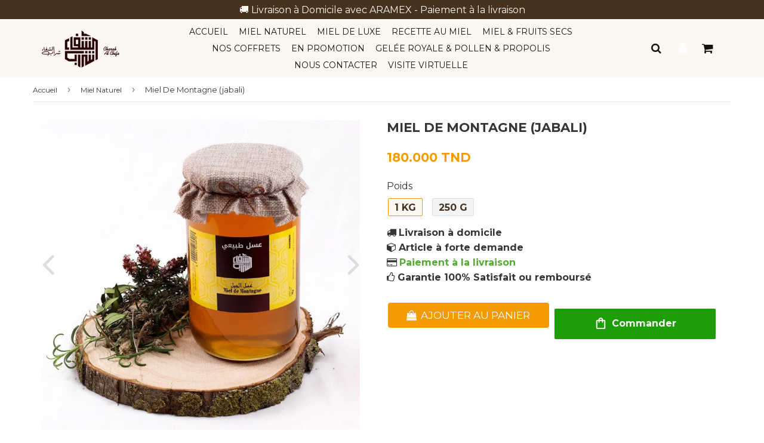

--- FILE ---
content_type: text/html; charset=utf-8
request_url: https://charab-chifa.com/collections/miel-naturel/products/miel-de-montagne-jabali
body_size: 31192
content:
<!doctype html>
<html class="no-touch no-js" lang="fr">
  <!-- Meta Pixel Code -->
<script>
  !function(f,b,e,v,n,t,s)
  {if(f.fbq)return;n=f.fbq=function(){n.callMethod?
  n.callMethod.apply(n,arguments):n.queue.push(arguments)};
  if(!f._fbq)f._fbq=n;n.push=n;n.loaded=!0;n.version='2.0';
  n.queue=[];t=b.createElement(e);t.async=!0;
  t.src=v;s=b.getElementsByTagName(e)[0];
  s.parentNode.insertBefore(t,s)}(window, document,'script',
  'https://connect.facebook.net/en_US/fbevents.js');
  fbq('init', '827248464754660');
  fbq('track', 'PageView');
  
</script>
<noscript><img height="1" width="1" style="display:none"
  src="https://www.facebook.com/tr?id=827248464754660&ev=PageView&noscript=1"
/></noscript>
<!-- End Meta Pixel Code -->
<head>
 
<!-- google verification ================================================== -->
      
 
  <!-- Basic page needs ================================================== -->
  <meta charset="utf-8">
  <meta http-equiv="X-UA-Compatible" content="IE=edge,chrome=1">
  <meta name="theme-color" content="#ffffff">

  
  <meta name="facebook-domain-verification" content="wrptbh91kfxi54lqlej360frsrp0g3" />

  
  
  <link rel="shortcut icon" href="//charab-chifa.com/cdn/shop/files/www.charabchifa.com_916_logo031_32x32.png?v=1614346198" type="image/png" />
  

  <!-- Title and description ================================================== -->
  <title>
    Miel De Montagne (jabali) &ndash; charab-chifa  
  </title>
  
  
  <meta name="description" content="يساعد في تعزيز الدفاعات المناعية في فصل الشتاءتهدئة مشاكل الحلق الحساسة                                           مثالي للرياضيين لأنه يحتوي على العديد من العناصر الغذائية خصوصية هذا النوع هو ان النحل يرعى خاصة من ازهار السدر و   الزعتر">
  
  
  <!-- metas ================================================== -->
  
<meta property="og:site_name" content="charab-chifa  ">
<meta property="og:url" content="https://charab-chifa.com/products/miel-de-montagne-jabali">
<meta property="og:title" content="Miel De Montagne (jabali)">
<meta property="og:type" content="product">


<meta property="og:description" content="يساعد في تعزيز الدفاعات المناعية في فصل الشتاءتهدئة مشاكل الحلق الحساسة                                           مثالي للرياضيين لأنه يحتوي على العديد من العناصر الغذائية خصوصية هذا النوع هو ان النحل يرعى خاصة من ازهار السدر و   الزعتر">

<meta property="og:price:amount" content="45.00">
  <meta property="og:price:currency" content="TND"><meta property="og:image" content="http://charab-chifa.com/cdn/shop/products/www.charabchifa.com_670_miel-de-montagne-jabali-1kg_1024x1024.jpg?v=1589307227"><meta property="og:image" content="http://charab-chifa.com/cdn/shop/products/miel-montagne-jabali-250g_1024x1024.jpg?v=1589390911">
<meta property="og:image:secure_url" content="https://charab-chifa.com/cdn/shop/products/www.charabchifa.com_670_miel-de-montagne-jabali-1kg_1024x1024.jpg?v=1589307227"><meta property="og:image:secure_url" content="https://charab-chifa.com/cdn/shop/products/miel-montagne-jabali-250g_1024x1024.jpg?v=1589390911">



  <meta name="twitter:card" content="summary_large_image">
  <meta name="twitter:image" content="https://charab-chifa.com/cdn/shop/products/www.charabchifa.com_670_miel-de-montagne-jabali-1kg_1024x1024.jpg?v=1589307227">
  <meta name="twitter:image:width" content="480">
  <meta name="twitter:image:height" content="480">

<meta name="twitter:title" content="Miel De Montagne (jabali)">


<meta property="twitter:description" content="يساعد في تعزيز الدفاعات المناعية في فصل الشتاءتهدئة مشاكل الحلق الحساسة                                           مثالي للرياضيين لأنه يحتوي على العديد من العناصر الغذائية خصوصية هذا النوع هو ان النحل يرعى خاصة من ازهار السدر و   الزعتر">




  <!-- Helpers ================================================== -->
  <link rel="canonical" href="https://charab-chifa.com/products/miel-de-montagne-jabali">
  <meta name="viewport" content="width=device-width, initial-scale=1">

       
 
  
  
    
  <script>window.performance && window.performance.mark && window.performance.mark('shopify.content_for_header.start');</script><meta name="google-site-verification" content="rGzGR64ytc6UN6sHyyunp1cHYRUOacy6zI-CcwbtqsI">
  
  
  
  
    
  
<link rel="alternate" type="application/json+oembed" href="https://charab-chifa.com/products/miel-de-montagne-jabali.oembed">
  
  
    
  
<script async="async" src="/checkouts/internal/preloads.js?locale=fr-TN"></script>
  
  
    
  
<script id="shopify-features" type="application/json">{"accessToken":"6318c0acc64dcd3e9ea1cd04b671d30d","betas":["rich-media-storefront-analytics"],"domain":"charab-chifa.com","predictiveSearch":true,"shopId":27815379021,"locale":"fr"}</script>
  
  
    
  
<script>var Shopify = Shopify || {};
  
  
    
  
Shopify.shop = "charabmiel.myshopify.com";
  
  
    
  
Shopify.locale = "fr";
  
  
    
  
Shopify.currency = {"active":"TND","rate":"1.0"};
  
  
    
  
Shopify.country = "TN";
  
  
    
  
Shopify.theme = {"name":"Speedfly-2-08-2","id":82376360013,"schema_name":"Speedfly Theme","schema_version":"2.08.2","theme_store_id":null,"role":"main"};
  
  
    
  
Shopify.theme.handle = "null";
  
  
    
  
Shopify.theme.style = {"id":null,"handle":null};
  
  
    
  
Shopify.cdnHost = "charab-chifa.com/cdn";
  
  
    
  
Shopify.routes = Shopify.routes || {};
  
  
    
  
Shopify.routes.root = "/";</script>
  
  
    
  
<script type="module">!function(o){(o.Shopify=o.Shopify||{}).modules=!0}(window);</script>
  
  
    
  
<script>!function(o){function n(){var o=[];function n(){o.push(Array.prototype.slice.apply(arguments))}return n.q=o,n}var t=o.Shopify=o.Shopify||{};t.loadFeatures=n(),t.autoloadFeatures=n()}(window);</script>
  
  
    
  
<script id="shop-js-analytics" type="application/json">{"pageType":"product"}</script>
  
  
    
  
<script defer="defer" async type="module" src="//charab-chifa.com/cdn/shopifycloud/shop-js/modules/v2/client.init-shop-cart-sync_DyYWCJny.fr.esm.js"></script>
  
  
    
  
<script defer="defer" async type="module" src="//charab-chifa.com/cdn/shopifycloud/shop-js/modules/v2/chunk.common_BDBm0ZZC.esm.js"></script>
  
  
    
  
<script type="module">
  
  
    
  
  await import("//charab-chifa.com/cdn/shopifycloud/shop-js/modules/v2/client.init-shop-cart-sync_DyYWCJny.fr.esm.js");
  
  
    
  
await import("//charab-chifa.com/cdn/shopifycloud/shop-js/modules/v2/chunk.common_BDBm0ZZC.esm.js");
  
  
    
  

  
  
    
  
  window.Shopify.SignInWithShop?.initShopCartSync?.({"fedCMEnabled":true,"windoidEnabled":true});
  
  
    
  

  
  
    
  
</script>
  
  
    
  
<script id="__st">var __st={"a":27815379021,"offset":3600,"reqid":"b7154e7f-1157-4225-b1b9-8976b6a1932c-1768930443","pageurl":"charab-chifa.com\/collections\/miel-naturel\/products\/miel-de-montagne-jabali","u":"540e0e57f1fa","p":"product","rtyp":"product","rid":4630680993869};</script>
  
  
    
  
<script>window.ShopifyPaypalV4VisibilityTracking = true;</script>
  
  
    
  
<script id="captcha-bootstrap">!function(){'use strict';const t='contact',e='account',n='new_comment',o=[[t,t],['blogs',n],['comments',n],[t,'customer']],c=[[e,'customer_login'],[e,'guest_login'],[e,'recover_customer_password'],[e,'create_customer']],r=t=>t.map((([t,e])=>`form[action*='/${t}']:not([data-nocaptcha='true']) input[name='form_type'][value='${e}']`)).join(','),a=t=>()=>t?[...document.querySelectorAll(t)].map((t=>t.form)):[];function s(){const t=[...o],e=r(t);return a(e)}const i='password',u='form_key',d=['recaptcha-v3-token','g-recaptcha-response','h-captcha-response',i],f=()=>{try{return window.sessionStorage}catch{return}},m='__shopify_v',_=t=>t.elements[u];function p(t,e,n=!1){try{const o=window.sessionStorage,c=JSON.parse(o.getItem(e)),{data:r}=function(t){const{data:e,action:n}=t;return t[m]||n?{data:e,action:n}:{data:t,action:n}}(c);for(const[e,n]of Object.entries(r))t.elements[e]&&(t.elements[e].value=n);n&&o.removeItem(e)}catch(o){console.error('form repopulation failed',{error:o})}}const l='form_type',E='cptcha';function T(t){t.dataset[E]=!0}const w=window,h=w.document,L='Shopify',v='ce_forms',y='captcha';let A=!1;((t,e)=>{const n=(g='f06e6c50-85a8-45c8-87d0-21a2b65856fe',I='https://cdn.shopify.com/shopifycloud/storefront-forms-hcaptcha/ce_storefront_forms_captcha_hcaptcha.v1.5.2.iife.js',D={infoText:'Protégé par hCaptcha',privacyText:'Confidentialité',termsText:'Conditions'},(t,e,n)=>{const o=w[L][v],c=o.bindForm;if(c)return c(t,g,e,D).then(n);var r;o.q.push([[t,g,e,D],n]),r=I,A||(h.body.append(Object.assign(h.createElement('script'),{id:'captcha-provider',async:!0,src:r})),A=!0)});var g,I,D;w[L]=w[L]||{},w[L][v]=w[L][v]||{},w[L][v].q=[],w[L][y]=w[L][y]||{},w[L][y].protect=function(t,e){n(t,void 0,e),T(t)},Object.freeze(w[L][y]),function(t,e,n,w,h,L){const[v,y,A,g]=function(t,e,n){const i=e?o:[],u=t?c:[],d=[...i,...u],f=r(d),m=r(i),_=r(d.filter((([t,e])=>n.includes(e))));return[a(f),a(m),a(_),s()]}(w,h,L),I=t=>{const e=t.target;return e instanceof HTMLFormElement?e:e&&e.form},D=t=>v().includes(t);t.addEventListener('submit',(t=>{const e=I(t);if(!e)return;const n=D(e)&&!e.dataset.hcaptchaBound&&!e.dataset.recaptchaBound,o=_(e),c=g().includes(e)&&(!o||!o.value);(n||c)&&t.preventDefault(),c&&!n&&(function(t){try{if(!f())return;!function(t){const e=f();if(!e)return;const n=_(t);if(!n)return;const o=n.value;o&&e.removeItem(o)}(t);const e=Array.from(Array(32),(()=>Math.random().toString(36)[2])).join('');!function(t,e){_(t)||t.append(Object.assign(document.createElement('input'),{type:'hidden',name:u})),t.elements[u].value=e}(t,e),function(t,e){const n=f();if(!n)return;const o=[...t.querySelectorAll(`input[type='${i}']`)].map((({name:t})=>t)),c=[...d,...o],r={};for(const[a,s]of new FormData(t).entries())c.includes(a)||(r[a]=s);n.setItem(e,JSON.stringify({[m]:1,action:t.action,data:r}))}(t,e)}catch(e){console.error('failed to persist form',e)}}(e),e.submit())}));const S=(t,e)=>{t&&!t.dataset[E]&&(n(t,e.some((e=>e===t))),T(t))};for(const o of['focusin','change'])t.addEventListener(o,(t=>{const e=I(t);D(e)&&S(e,y())}));const B=e.get('form_key'),M=e.get(l),P=B&&M;t.addEventListener('DOMContentLoaded',(()=>{const t=y();if(P)for(const e of t)e.elements[l].value===M&&p(e,B);[...new Set([...A(),...v().filter((t=>'true'===t.dataset.shopifyCaptcha))])].forEach((e=>S(e,t)))}))}(h,new URLSearchParams(w.location.search),n,t,e,['guest_login'])})(!0,!0)}();</script>
  
  
    
  
<script integrity="sha256-4kQ18oKyAcykRKYeNunJcIwy7WH5gtpwJnB7kiuLZ1E=" data-source-attribution="shopify.loadfeatures" defer="defer" src="//charab-chifa.com/cdn/shopifycloud/storefront/assets/storefront/load_feature-a0a9edcb.js" crossorigin="anonymous"></script>
  
  
    
  
<script data-source-attribution="shopify.dynamic_checkout.dynamic.init">var Shopify=Shopify||{};Shopify.PaymentButton=Shopify.PaymentButton||{isStorefrontPortableWallets:!0,init:function(){window.Shopify.PaymentButton.init=function(){};var t=document.createElement("script");t.src="https://charab-chifa.com/cdn/shopifycloud/portable-wallets/latest/portable-wallets.fr.js",t.type="module",document.head.appendChild(t)}};
  
  
    
  
</script>
  
  
    
  
<script data-source-attribution="shopify.dynamic_checkout.buyer_consent">
  
  
    
  
  function portableWalletsHideBuyerConsent(e){var t=document.getElementById("shopify-buyer-consent"),n=document.getElementById("shopify-subscription-policy-button");t&&n&&(t.classList.add("hidden"),t.setAttribute("aria-hidden","true"),n.removeEventListener("click",e))}function portableWalletsShowBuyerConsent(e){var t=document.getElementById("shopify-buyer-consent"),n=document.getElementById("shopify-subscription-policy-button");t&&n&&(t.classList.remove("hidden"),t.removeAttribute("aria-hidden"),n.addEventListener("click",e))}window.Shopify?.PaymentButton&&(window.Shopify.PaymentButton.hideBuyerConsent=portableWalletsHideBuyerConsent,window.Shopify.PaymentButton.showBuyerConsent=portableWalletsShowBuyerConsent);
  
  
    
  
</script>
  
  
    
  
<script>
  
  
    
  
  function portableWalletsCleanup(e){e&&e.src&&console.error("Failed to load portable wallets script "+e.src);var t=document.querySelectorAll("shopify-accelerated-checkout .shopify-payment-button__skeleton, shopify-accelerated-checkout-cart .wallet-cart-button__skeleton"),e=document.getElementById("shopify-buyer-consent");for(let e=0;e<t.length;e++)t[e].remove();e&&e.remove()}function portableWalletsNotLoadedAsModule(e){e instanceof ErrorEvent&&"string"==typeof e.message&&e.message.includes("import.meta")&&"string"==typeof e.filename&&e.filename.includes("portable-wallets")&&(window.removeEventListener("error",portableWalletsNotLoadedAsModule),window.Shopify.PaymentButton.failedToLoad=e,"loading"===document.readyState?document.addEventListener("DOMContentLoaded",window.Shopify.PaymentButton.init):window.Shopify.PaymentButton.init())}window.addEventListener("error",portableWalletsNotLoadedAsModule);
  
  
    
  
</script>
  
  
    
  

  
  
    
  
<script type="module" src="https://charab-chifa.com/cdn/shopifycloud/portable-wallets/latest/portable-wallets.fr.js" onError="portableWalletsCleanup(this)" crossorigin="anonymous"></script>
  
  
    
  
<script nomodule>
  
  
    
  
  document.addEventListener("DOMContentLoaded", portableWalletsCleanup);
  
  
    
  
</script>
  
  
    
  

  
  
    
  
<link id="shopify-accelerated-checkout-styles" rel="stylesheet" media="screen" href="https://charab-chifa.com/cdn/shopifycloud/portable-wallets/latest/accelerated-checkout-backwards-compat.css" crossorigin="anonymous">
<style id="shopify-accelerated-checkout-cart">
        #shopify-buyer-consent {
  margin-top: 1em;
  display: inline-block;
  width: 100%;
}

#shopify-buyer-consent.hidden {
  display: none;
}

#shopify-subscription-policy-button {
  background: none;
  border: none;
  padding: 0;
  text-decoration: underline;
  font-size: inherit;
  cursor: pointer;
}

#shopify-subscription-policy-button::before {
  box-shadow: none;
}

      </style>

<script>window.performance && window.performance.mark && window.performance.mark('shopify.content_for_header.end');</script>
  
  
  
      
  
     
  
  <!-- CSS - JS ================================================== --> 
 
    
  
  
  
  
  
  <script src="//charab-chifa.com/cdn/shop/t/2/assets/jquery-2.2.3.min.js?v=58211863146907186831589028477" rel="preload"></script>
  <script src="//charab-chifa.com/cdn/shop/t/2/assets/vendor.js?v=153822289879703498261589028482" rel="preload" defer></script>
  <script src="//charab-chifa.com/cdn/shop/t/2/assets/theme.js?v=113331190200007174751589291611" rel="preload" defer></script>

  
  <link href="//charab-chifa.com/cdn/shop/t/2/assets/surcharge.scss.css?v=47904839959362755971602448475" rel="stylesheet" type="text/css" media="all" />   
   
  
    

  
   
  
  <!-- Code script ================================================== -->
   

<!-- BEGIN app block: shopify://apps/releasit-cod-form/blocks/app-embed/72faf214-4174-4fec-886b-0d0e8d3af9a2 -->

<!-- BEGIN app snippet: metafields-handlers -->







  
  <!-- END app snippet -->


  <!-- BEGIN app snippet: old-ext -->
  
<script type='application/javascript'>
      var _RSI_COD_FORM_SETTINGS = {"testMode":false,"visiblity":{"enabledOnlyForCountries_array":[],"enabledOnlyForProducts_array":[],"enabledOnlyForTotal":"0,0","isEnabledOnlyForCountries":false,"isEnabledOnlyForProducts":false,"totalLimitText":"Le paiement à la livraison n'est pas disponible pour les commandes supérieures à 1 000 $, veuillez utiliser un autre mode de paiement."},"cartPage":{"isEnabled":true,"isSeperateButton":true},"productPage":{"addMode":"product-only","hideAddToCartButton":false,"hideQuickCheckoutButtons":true,"ignoreCollectionsV2":true,"ignoreHomeV2":true,"isEnabled":true},"buyNowButton":{"floatingEnabled":true,"floatingPos":"bottom","iconType":"cart2","shakerType":"bounce","style":{"bgColor":"rgba(29, 158, 6, 1)","borderColor":"rgba(0,0,0,1)","borderRadius":2,"borderWidth":0,"color":"rgba(255,255,255,1)","fontSizeFactor":1,"shadowOpacity":0.1},"subt":"","text":"Commander"},"codFee":{"commission":300,"commissionName":"Paiement à la livraison","isFeeEnabled":false,"isFeeTaxable":false},"abandonedCheckouts":{"isEnabled":true},"localization":{"countryCode":"TN","country":{"code":"TN","label":{"t":{"en":"Tunisia"}},"phonePrefix":"+216"}},"form":{"allTaxesIncluded":{"isEnabled":false,"text":"Toutes taxes comprises."},"checkoutLines_array":[{"type":"subtotal","title":"Sous-total"},{"type":"shipping","title":"Livraison"},{"type":"total","title":"Total"}],"deferLoading":true,"discounts":{"applyButton":{"style":{"bgColor":"rgba(0,0,0,1)"},"text":"Appliquer"},"checkoutLineText":"Réductions","fieldLabel":"Code de réduction","isEnabled":true,"limitToOneCode":true},"fields":{"areLabelsEnabled":false,"isCountriesV2":true,"isV2":true,"isV3":true,"items_array":[{"type":"order_summary","isActive":true,"position":0,"backendFields":{"label":{"t":{"en":"Order summary","it":"Riepilogo ordine","es":"Resumen del pedido","fr":"Résumé de la commande"}},"hideEdit":true}},{"type":"totals_summary","isActive":true,"position":1,"backendFields":{"label":{"t":{"en":"Totals summary","it":"Riepilogo totali","es":"Resumen total","fr":"Résumé des totaux"}}}},{"type":"quantity_offer","isActive":false,"position":2,"backendFields":{"label":{"t":{"en":"Quantity offer","it":"Offerta quantità","es":"Oferta de cantidad","fr":"Offre de quantità"}},"hideEdit":true}},{"type":"shipping_rates","isActive":false,"alignment":"left","position":3,"backendFields":{"label":{"t":{"en":"Shipping rates","it":"Tariffe di spedizione","es":"Tarifas de envío","fr":"Frais d'envoi"}}}},{"type":"discount_codes","isActive":true,"position":4,"backendFields":{"label":{"t":{"en":"Discount codes","it":"Codici sconto","es":"Códigos de descuento","fr":"Codes de réduction"}}}},{"type":"custom_text","isActive":true,"text":"Insérez votre adresse de livraison","alignment":"center","fontWeight":"600","fontSizeFactor":1.05,"color":"rgba(0,0,0,1)","position":5,"backendFields":{"label":{"t":{"en":"Custom text","it":"Testo personalizzabile","es":"Texto personalizable","fr":"Texte personnalisé"}}}},{"type":"first_name","required":true,"showIcon":true,"label":"Prénom","n":{"ph":"Nom et Prénom","minL":2,"maxL":250,"eInv":"","reg":""},"isActive":true,"position":6,"backendFields":{"label":{"t":{"en":"First name field","it":"Campo nome","es":"Campo de nombre","fr":"Champ prénom"}},"name":"first_name"}},{"type":"last_name","required":true,"showIcon":true,"label":"Nom de famille","n":{"ph":"Nom","minL":2,"maxL":250,"eInv":"","reg":""},"isActive":false,"position":7,"backendFields":{"label":{"t":{"en":"Last name field","it":"Campo cognome","es":"Campo de apellido","fr":"Champ nom de famille"}},"name":"last_name"}},{"type":"civic_number","required":false,"showIcon":true,"label":"Adresse 2","n":{"ph":"Adresse 2","minL":1,"maxL":250,"eInv":"","reg":"","pf":""},"isActive":false,"position":8,"backendFields":{"label":{"t":{"en":"Address 2 field","it":"Campo numero civico","es":"Campo de dirección 2","fr":"Champ adresse 2"}},"name":"civic_number"}},{"type":"phone","required":true,"showIcon":true,"label":"Téléphone","n":{"ph":"Téléphone","minL":1,"maxL":15,"reg":"","pf":""},"isActive":true,"position":9,"backendFields":{"label":{"t":{"en":"Phone field","it":"Campo telefono","es":"Campo de teléfono","fr":"Champ téléphone"}},"name":"phone"}},{"type":"address","required":true,"showIcon":true,"label":"Adresse","n":{"ph":"Adresse","minL":2,"maxL":250,"eInv":"","reg":"","pf":""},"isActive":true,"position":10,"backendFields":{"label":{"t":{"en":"Address field","it":"Campo indirizzo","es":"Campo de dirección","fr":"Champ d'adresse"}},"name":"address"}},{"type":"province","required":true,"showIcon":true,"label":"Province","n":{"ph":"Province","minL":2,"maxL":250,"eInv":"","reg":"","pf":""},"isActive":false,"position":11,"backendFields":{"label":{"t":{"en":"Province field","it":"Campo provincia","es":"Campo provincia","fr":"Champ province"}},"name":"province"}},{"type":"city","required":true,"showIcon":true,"label":"Ville","n":{"ph":"Ville","minL":2,"maxL":250,"eInv":"","reg":"","pf":""},"isActive":false,"position":12,"backendFields":{"label":{"t":{"en":"City field","it":"Campo città","es":"Campo de la ciudad","fr":"Champ de la ville"}},"name":"city"}},{"type":"zip_code","required":true,"showIcon":true,"label":"Code postal","n":{"ph":"Code postal","minL":2,"maxL":250,"eInv":"","reg":"","pf":""},"isActive":false,"position":13,"backendFields":{"label":{"t":{"en":"Zip code field","it":"Campo codice postale (CAP)","es":"Campo de código postal","fr":"Champ code postal"}},"name":"zip_code"}},{"type":"email","required":false,"showIcon":true,"label":"E-mail","n":{"ph":"E-mail","minL":1,"maxL":250},"isActive":false,"position":14,"backendFields":{"label":{"t":{"en":"Email field","it":"Campo email","es":"Campo de correo electrónico","fr":"Champ e-mail"}},"name":"email"}},{"type":"note","showIcon":true,"required":false,"label":"Note de commande","n":{"ph":"Note de commande","minL":1,"maxL":250,"eInv":"","reg":"","pf":""},"isActive":false,"position":15,"backendFields":{"label":{"t":{"en":"Order note field","it":"Campo nota sull'ordine","es":"Campo de nota del pedido","fr":"Champ de note de commande"}},"name":"note"}},{"type":"newsletter_subscribe_checkbox","label":"Inscrivez-vous pour recevoir des communications sur les nouveaux produits et offres !","isActive":false,"isPreselected":false,"position":16,"backendFields":{"label":{"t":{"en":"Newsletter field","it":"Campo iscrizione marketing","es":"Campo de inscripción de marketing","fr":"Champ de saisie marketing"}},"name":"newsletter_subscribe_checkbox"}},{"type":"terms_accept_checkbox","required":true,"label":"Acceptez nos <a href=\"/policies/terms-of-service\">conditions générales</a>","isActive":false,"position":17,"backendFields":{"label":{"t":{"en":"Accept terms field","it":"Campo accettazione dei termini","es":"Campo de aceptación de términos","fr":"Champ d'acceptation des conditions"}},"name":"terms_accept_checkbox"}},{"type":"submit_button","isActive":true,"position":18,"backendFields":{"label":{"t":{"en":"Submit button","it":"Pulsante di invio","es":"Botón de envío","fr":"Bouton de soumission"}}}}],"style":{"bgColor":"rgba(169, 181, 211, 0.09)","borderColor":"rgba(203,203,203,1)","borderRadius":9,"borderStyle":"all","borderWidth":1,"shadowOpacity":0.2},"title":"Insérez votre adresse de livraison","titleAlign":"left"},"generalTexts":{"errors":{"invalidDiscountCode":"Insérez un code de réduction valide.","invalidEmail":"Insérez une adresse e-mail valide.","invalidGeneric":"Entrez une valeur valide.","invalidPhone":"Insérez un numéro de téléphone valide.","oneDiscountCodeAllowed":"Un seul code de réduction par commande est autorisé.","required":"Ce champ est requis."},"free":"Gratuit","selectShippingRate":"Mode de livraison"},"hasDraftChoButton":true,"hasEmbeddedV2":true,"hasInlineVal":true,"hasNewQOSel":true,"header":{"showClose":true,"title":"Commande avec paiement à la livraison","titleStyle":{"alignment":"left","fontSizeFactor":1,"color":"rgba(0,0,0,1)","fontWeight":"600"}},"hideCheckoutLines":false,"isEmbedded":false,"isRtlEnabled":false,"isUsingAppEmbed":true,"isUsingScriptTag":true,"isUsingSpCdn":true,"oneTickUpsells":{"mainTitle":"We have offers for you!"},"style":{"bgColor":"rgba(255,255,255,1)","borderColor":"rgba(0,0,0,1)","borderRadius":9,"borderWidth":0,"color":"rgba(0,0,0,1)","fontSizeFactor":1,"fullScr":true,"shadowOpacity":0.2},"submitButton":{"iconType":"none","shakerType":"none","style":{"bgColor":"rgba(29, 158, 6, 1)","borderColor":"rgba(0,0,0,1)","borderRadius":2,"borderWidth":0,"color":"rgba(255,255,255,1)","fontSizeFactor":1,"shadowOpacity":0.1},"subt":"","text":"Commander - {order_total}"},"useMoneyFormat":true,"useMoneyFormatV2":true,"currentPage":"","currentStatus":"","postUrl":"/apps/rsi-cod-form-do-not-change/create-order"},"tracking":{"disableAllEvents":false,"fbSendAtc":true,"items_array":[]},"shippingRates":{"isAutomatic":false,"items_array":[{"type":"custom","title":"Aramex","condition":[],"price":700,"priority":1,"desc":"Livraison avec ARAMEX entre 1 et 2 jours "},{"type":"default","title":"Default rate","price":0,"priority":0}],"sortMode":"price-low-high"},"integrations":{"codFee":false},"general":{"bsMess":"","disableAutofill":false,"disableAutomaticDs":false,"noTagsToOrders":false,"paymentMethod":{"name":"Cash on Delivery (COD)","isEnabled":true},"redirectToCustomPage":{"type":"url","url":"","isEnabled":false},"saveOrdersAsDrafts":false,"saveUtms":false,"sendSms":true,"storefrontAccessToken":"5a69361567f461fe20cb4c2c6daeac10","webPixelId":"gid://shopify/WebPixel/2349072765"},"upsells":{"addButton":{"shakerType":"none","style":{"borderColor":"rgba(0,0,0,1)","bgColor":"rgba(0,0,0,1)","color":"rgba(255,255,255,1)","borderRadius":2,"shadowOpacity":0.1,"borderWidth":0},"text":"Ajouter à votre commande"},"isPostPurchase":true,"maxNum":2,"noThanksButton":{"style":{"borderColor":"rgba(0,0,0,1)","bgColor":"rgba(255,255,255,1)","color":"rgba(0,0,0,1)","borderRadius":2,"shadowOpacity":0.1,"borderWidth":2},"text":"Non merci, terminez ma commande"},"showQuantitySelector":false,"topText":"Ajoutez {product_name} à votre commande !","isEnabled":true,"postUrl":"/apps/rsi-cod-form-do-not-change/get-upsell"},"reportPostUrl":"/apps/rsi-cod-form-do-not-change/send-report","messOtp":{"attempts":3,"isEnabled":false,"mode":"sms","smsMess":"{otp_code} est votre code de vérification pour votre commande.","tAttemptsExceeded":"Vous avez atteint la limite de renvois, veuillez réessayer avec un autre numéro de téléphone.","tChangePhone":"Changer de numéro de téléphone","tDescription":"Un code de vérification a été envoyé par SMS à votre numéro de téléphone {phone_number}. Entrez votre code ci-dessous pour vérifier votre numéro de téléphone :","tInvalidCode":"Le code que vous avez entré n'est pas valide, veuillez réessayer.","tNewCodeSent":"Un nouveau code a été envoyé par SMS à votre numéro de téléphone {phone_number}. Entrez le code ci-dessus.","tResend":"Renvoyer le code","tTitle":"Vérifiez votre numéro de téléphone pour finaliser votre commande","tVerify":"Vérifier","tYourCode":"Votre code","postUrl":"/apps/rsi-cod-form-do-not-change/get-phone-number-otp"},"isSpCdnActive":true};
    </script>
  




<script src='https://cdn.shopify.com/extensions/019bdb1a-fd55-73ee-ac47-6b215603a1e3/releasit-cod-form-347/assets/datepicker.min.js' defer></script><script src='https://cdn.shopify.com/extensions/019bdb1a-fd55-73ee-ac47-6b215603a1e3/releasit-cod-form-347/assets/get-form-script.min.js' defer></script><script id='rsi-cod-form-product-cache' type='application/json'>
  {"id":4630680993869,"title":"Miel De Montagne (jabali)","handle":"miel-de-montagne-jabali","description":"\u003cp style=\"text-align: right;\"\u003eيساعد في تعزيز الدفاعات المناعية في فصل الشتاء\u003cbr\u003eتهدئة مشاكل الحلق الحساسة                                           مثالي للرياضيين لأنه يحتوي على العديد من العناصر الغذائية\u003c\/p\u003e\n\u003cp style=\"text-align: right;\"\u003eخصوصية هذا النوع هو ان النحل يرعى خاصة من ازهار السدر و   الزعتر\u003c\/p\u003e","published_at":"2020-05-12T20:11:30+02:00","created_at":"2020-05-12T20:12:57+02:00","vendor":"charabmiel","type":"","tags":[],"price":4500,"price_min":4500,"price_max":18000,"available":true,"price_varies":true,"compare_at_price":null,"compare_at_price_min":0,"compare_at_price_max":0,"compare_at_price_varies":false,"variants":[{"id":32461006012493,"title":"1 Kg","option1":"1 Kg","option2":null,"option3":null,"sku":"7493","requires_shipping":true,"taxable":true,"featured_image":{"id":14794088218701,"product_id":4630680993869,"position":1,"created_at":"2020-05-12T20:13:47+02:00","updated_at":"2020-05-12T20:13:47+02:00","alt":null,"width":800,"height":800,"src":"\/\/charab-chifa.com\/cdn\/shop\/products\/www.charabchifa.com_670_miel-de-montagne-jabali-1kg.jpg?v=1589307227","variant_ids":[32461006012493]},"available":true,"name":"Miel De Montagne (jabali) - 1 Kg","public_title":"1 Kg","options":["1 Kg"],"price":18000,"weight":0,"compare_at_price":null,"inventory_management":"shopify","barcode":"","featured_media":{"alt":null,"id":6971415461965,"position":1,"preview_image":{"aspect_ratio":1.0,"height":800,"width":800,"src":"\/\/charab-chifa.com\/cdn\/shop\/products\/www.charabchifa.com_670_miel-de-montagne-jabali-1kg.jpg?v=1589307227"}},"requires_selling_plan":false,"selling_plan_allocations":[]},{"id":32469397373005,"title":"250 G","option1":"250 G","option2":null,"option3":null,"sku":"7495","requires_shipping":true,"taxable":true,"featured_image":{"id":14803505578061,"product_id":4630680993869,"position":2,"created_at":"2020-05-13T19:28:31+02:00","updated_at":"2020-05-13T19:28:31+02:00","alt":null,"width":800,"height":800,"src":"\/\/charab-chifa.com\/cdn\/shop\/products\/miel-montagne-jabali-250g.jpg?v=1589390911","variant_ids":[32469397373005]},"available":true,"name":"Miel De Montagne (jabali) - 250 G","public_title":"250 G","options":["250 G"],"price":4500,"weight":0,"compare_at_price":null,"inventory_management":"shopify","barcode":"","featured_media":{"alt":null,"id":6980837605453,"position":2,"preview_image":{"aspect_ratio":1.0,"height":800,"width":800,"src":"\/\/charab-chifa.com\/cdn\/shop\/products\/miel-montagne-jabali-250g.jpg?v=1589390911"}},"requires_selling_plan":false,"selling_plan_allocations":[]}],"images":["\/\/charab-chifa.com\/cdn\/shop\/products\/www.charabchifa.com_670_miel-de-montagne-jabali-1kg.jpg?v=1589307227","\/\/charab-chifa.com\/cdn\/shop\/products\/miel-montagne-jabali-250g.jpg?v=1589390911"],"featured_image":"\/\/charab-chifa.com\/cdn\/shop\/products\/www.charabchifa.com_670_miel-de-montagne-jabali-1kg.jpg?v=1589307227","options":["Poids"],"media":[{"alt":null,"id":6971415461965,"position":1,"preview_image":{"aspect_ratio":1.0,"height":800,"width":800,"src":"\/\/charab-chifa.com\/cdn\/shop\/products\/www.charabchifa.com_670_miel-de-montagne-jabali-1kg.jpg?v=1589307227"},"aspect_ratio":1.0,"height":800,"media_type":"image","src":"\/\/charab-chifa.com\/cdn\/shop\/products\/www.charabchifa.com_670_miel-de-montagne-jabali-1kg.jpg?v=1589307227","width":800},{"alt":null,"id":6980837605453,"position":2,"preview_image":{"aspect_ratio":1.0,"height":800,"width":800,"src":"\/\/charab-chifa.com\/cdn\/shop\/products\/miel-montagne-jabali-250g.jpg?v=1589390911"},"aspect_ratio":1.0,"height":800,"media_type":"image","src":"\/\/charab-chifa.com\/cdn\/shop\/products\/miel-montagne-jabali-250g.jpg?v=1589390911","width":800}],"requires_selling_plan":false,"selling_plan_groups":[],"content":"\u003cp style=\"text-align: right;\"\u003eيساعد في تعزيز الدفاعات المناعية في فصل الشتاء\u003cbr\u003eتهدئة مشاكل الحلق الحساسة                                           مثالي للرياضيين لأنه يحتوي على العديد من العناصر الغذائية\u003c\/p\u003e\n\u003cp style=\"text-align: right;\"\u003eخصوصية هذا النوع هو ان النحل يرعى خاصة من ازهار السدر و   الزعتر\u003c\/p\u003e"}
</script>
<script id='rsi-cod-form-product-collections-cache' type='application/json'>
  [{"id":162971582541,"handle":"miel-naturel","updated_at":"2026-01-20T13:16:13+01:00","published_at":"2020-05-09T14:37:13+02:00","sort_order":"manual","template_suffix":"","published_scope":"global","title":"Miel Naturel","body_html":"","image":{"created_at":"2020-05-09T15:57:50+02:00","alt":"","width":379,"height":332,"src":"\/\/charab-chifa.com\/cdn\/shop\/collections\/MIEL-TUNISIE.jpg?v=1638173511"}}]
</script>



<script type='application/javascript'>
  
  var _RSI_COD_FORM_MONEY_FORMAT = '{{amount}} TND';
  
</script>
<script type='application/javascript'>
  var _RSI_COD_FORM_SWIFFY_JS_URL = "https://cdn.shopify.com/extensions/019bdb1a-fd55-73ee-ac47-6b215603a1e3/releasit-cod-form-347/assets/swiffy-slider.min.js";
  var _RSI_COD_FORM_SWIFFY_CSS_URL = "https://cdn.shopify.com/extensions/019bdb1a-fd55-73ee-ac47-6b215603a1e3/releasit-cod-form-347/assets/swiffy-slider.min.css";
</script>
<script>
  var _RSI_COD_FORM_CSS_URL = "https://cdn.shopify.com/extensions/019bdb1a-fd55-73ee-ac47-6b215603a1e3/releasit-cod-form-347/assets/style.min.css";
  var _RSI_COD_FORM_CSS_DATE_URL = "https://cdn.shopify.com/extensions/019bdb1a-fd55-73ee-ac47-6b215603a1e3/releasit-cod-form-347/assets/datepicker.min.css";

  var RSI_CSS_LOADER = function () {
    var head = document.head;
    var link1 = document.createElement('link');

    link1.type = 'text/css';
    link1.rel = 'stylesheet';
    link1.href = _RSI_COD_FORM_CSS_URL;

    var link2 = document.createElement('link');

    link2.type = 'text/css';
    link2.rel = 'stylesheet';
    link2.href = _RSI_COD_FORM_CSS_DATE_URL;

    head.appendChild(link1);
    head.appendChild(link2);
  };

  if (document.readyState === 'interactive' || document.readyState === 'complete') {
    RSI_CSS_LOADER();
  } else {
    document.addEventListener('DOMContentLoaded', RSI_CSS_LOADER);
  }
</script>
<style>
  button._rsi-buy-now-button,
  div._rsi-buy-now-button,
  a._rsi-buy-now-button {
    width: 100%;
    font-weight: 600;
    padding: 12px 20px 14px;
    font-size: 16px;
    text-align: center;
    line-height: 1.3;
    margin-top: 10px;
    cursor: pointer;
    display: -webkit-box;
    display: -ms-flexbox;
    display: flex;
    -webkit-box-pack: center;
    -ms-flex-pack: center;
    justify-content: center;
    -webkit-box-align: center;
    -ms-flex-align: center;
    align-items: center;
    text-decoration: none;
    font-family: inherit;
    min-height: 51px;
    height: auto;
    border: 0 !important;
    -webkit-appearance: none;
    -moz-appearance: none;
    appearance: none;
    -webkit-box-sizing: border-box;
    box-sizing: border-box;
  }

  ._rsi-buy-now-button > span {
    font-weight: inherit !important;
    font-size: inherit !important;
    text-align: inherit !important;
    line-height: inherit !important;
    text-decoration: inherit !important;
    font-family: inherit !important;
    -webkit-box-ordinal-group: 2;
    -ms-flex-order: 1;
    order: 1;
    color: inherit !important;
    margin: 0;
  }

  product-form.product-form .product-form__buttons ._rsi-buy-now-button._rsi-buy-now-button-product {
    margin-bottom: 10px;
  }

  ._rsi-buy-now-button-subtitle {
    display: block;
    font-weight: 400;
    opacity: 0.95;
    font-size: 90%;
    margin-top: 3px;
    color: inherit !important;
  }

  ._rsi-buy-now-button ._rsi-button-icon {
    -webkit-box-flex: 0;
    -ms-flex-positive: 0;
    flex-grow: 0;
    -ms-flex-negative: 0;
    flex-shrink: 0;
    border: none;
    outline: none;
    box-shadow: none;
    stroke: none;
    height: auto;
    width: auto;
  }

  ._rsi-buy-now-button ._rsi-button-icon._rsi-button-icon-left {
    -webkit-box-ordinal-group: 1;
    -ms-flex-order: 0;
    order: 0;
    margin-right: 7px;
    margin-left: 0;
  }

  ._rsi-buy-now-button._rsi-buy-now-button-with-subtitle ._rsi-button-icon._rsi-button-icon-left {
    margin-right: 14px;
  }

  ._rsi-buy-now-button ._rsi-button-icon._rsi-button-icon-right {
    -webkit-box-ordinal-group: 3;
    -ms-flex-order: 2;
    order: 2;
    margin-left: 7px;
    margin-right: 7px;
  }

  ._rsi-buy-now-button._rsi-buy-now-button-with-subtitle ._rsi-button-icon._rsi-button-icon-right {
    margin-left: 14px;
  }

  ._rsi-buy-now-button-floating {
    width: 100%;
    position: fixed;
    left: 0;
    right: 0;
    bottom: 0;
    z-index: 100099900;
    padding: 0;
  }

  ._rsi-buy-now-button-floating[data-position='top'] {
    bottom: unset;
    top: 0;
  }

  ._rsi-buy-now-button-floating ._rsi-buy-now-button {
    min-height: 53px;
    margin-top: 0;
  }

  #_rsi-cod-form-embed,
  #_rsi-cod-form-modal {
    display: none;
  }
</style>


<!-- END app snippet -->


<!-- END app block --><!-- BEGIN app block: shopify://apps/ecomposer-builder/blocks/app-embed/a0fc26e1-7741-4773-8b27-39389b4fb4a0 --><!-- DNS Prefetch & Preconnect -->
<link rel="preconnect" href="https://cdn.ecomposer.app" crossorigin>
<link rel="dns-prefetch" href="https://cdn.ecomposer.app">

<link rel="prefetch" href="https://cdn.ecomposer.app/vendors/css/ecom-swiper@11.css" as="style">
<link rel="prefetch" href="https://cdn.ecomposer.app/vendors/js/ecom-swiper@11.0.5.js" as="script">
<link rel="prefetch" href="https://cdn.ecomposer.app/vendors/js/ecom_modal.js" as="script">

<!-- Global CSS --><!-- Custom CSS & JS --><!-- Open Graph Meta Tags for Pages --><!-- Critical Inline Styles -->
<style class="ecom-theme-helper">.ecom-animation{opacity:0}.ecom-animation.animate,.ecom-animation.ecom-animated{opacity:1}.ecom-cart-popup{display:grid;position:fixed;inset:0;z-index:9999999;align-content:center;padding:5px;justify-content:center;align-items:center;justify-items:center}.ecom-cart-popup::before{content:' ';position:absolute;background:#e5e5e5b3;inset:0}.ecom-ajax-loading{cursor:not-allowed;pointer-events:none;opacity:.6}#ecom-toast{visibility:hidden;max-width:50px;height:60px;margin:auto;background-color:#333;color:#fff;text-align:center;border-radius:2px;position:fixed;z-index:1;left:0;right:0;bottom:30px;font-size:17px;display:grid;grid-template-columns:50px auto;align-items:center;justify-content:start;align-content:center;justify-items:start}#ecom-toast.ecom-toast-show{visibility:visible;animation:ecomFadein .5s,ecomExpand .5s .5s,ecomStay 3s 1s,ecomShrink .5s 4s,ecomFadeout .5s 4.5s}#ecom-toast #ecom-toast-icon{width:50px;height:100%;box-sizing:border-box;background-color:#111;color:#fff;padding:5px}#ecom-toast .ecom-toast-icon-svg{width:100%;height:100%;position:relative;vertical-align:middle;margin:auto;text-align:center}#ecom-toast #ecom-toast-desc{color:#fff;padding:16px;overflow:hidden;white-space:nowrap}@media(max-width:768px){#ecom-toast #ecom-toast-desc{white-space:normal;min-width:250px}#ecom-toast{height:auto;min-height:60px}}.ecom__column-full-height{height:100%}@keyframes ecomFadein{from{bottom:0;opacity:0}to{bottom:30px;opacity:1}}@keyframes ecomExpand{from{min-width:50px}to{min-width:var(--ecom-max-width)}}@keyframes ecomStay{from{min-width:var(--ecom-max-width)}to{min-width:var(--ecom-max-width)}}@keyframes ecomShrink{from{min-width:var(--ecom-max-width)}to{min-width:50px}}@keyframes ecomFadeout{from{bottom:30px;opacity:1}to{bottom:60px;opacity:0}}</style>


<!-- EComposer Config Script -->
<script id="ecom-theme-helpers" async>
window.EComposer=window.EComposer||{};(function(){if(!this.configs)this.configs={};this.configs.ajax_cart={enable:false};this.customer=false;this.proxy_path='/apps/ecomposer-visual-page-builder';
this.popupScriptUrl='https://cdn.shopify.com/extensions/019b200c-ceec-7ac9-af95-28c32fd62de8/ecomposer-94/assets/ecom_popup.js';
this.routes={domain:'https://charab-chifa.com',root_url:'/',collections_url:'/collections',all_products_collection_url:'/collections/all',cart_url:'/cart',cart_add_url:'/cart/add',cart_change_url:'/cart/change',cart_clear_url:'/cart/clear',cart_update_url:'/cart/update',product_recommendations_url:'/recommendations/products'};
this.queryParams={};
if(window.location.search.length){new URLSearchParams(window.location.search).forEach((value,key)=>{this.queryParams[key]=value})}
this.money_format="{{amount}} TND";
this.money_with_currency_format="{{amount}} TND";
this.currencyCodeEnabled=null;this.abTestingData = [];this.formatMoney=function(t,e){const r=this.currencyCodeEnabled?this.money_with_currency_format:this.money_format;function a(t,e){return void 0===t?e:t}function o(t,e,r,o){if(e=a(e,2),r=a(r,","),o=a(o,"."),isNaN(t)||null==t)return 0;var n=(t=(t/100).toFixed(e)).split(".");return n[0].replace(/(\d)(?=(\d\d\d)+(?!\d))/g,"$1"+r)+(n[1]?o+n[1]:"")}"string"==typeof t&&(t=t.replace(".",""));var n="",i=/\{\{\s*(\w+)\s*\}\}/,s=e||r;switch(s.match(i)[1]){case"amount":n=o(t,2);break;case"amount_no_decimals":n=o(t,0);break;case"amount_with_comma_separator":n=o(t,2,".",",");break;case"amount_with_space_separator":n=o(t,2," ",",");break;case"amount_with_period_and_space_separator":n=o(t,2," ",".");break;case"amount_no_decimals_with_comma_separator":n=o(t,0,".",",");break;case"amount_no_decimals_with_space_separator":n=o(t,0," ");break;case"amount_with_apostrophe_separator":n=o(t,2,"'",".")}return s.replace(i,n)};
this.resizeImage=function(t,e){try{if(!e||"original"==e||"full"==e||"master"==e)return t;if(-1!==t.indexOf("cdn.shopify.com")||-1!==t.indexOf("/cdn/shop/")){var r=t.match(/\.(jpg|jpeg|gif|png|bmp|bitmap|tiff|tif|webp)((\#[0-9a-z\-]+)?(\?v=.*)?)?$/gim);if(null==r)return null;var a=t.split(r[0]),o=r[0];return a[0]+"_"+e+o}}catch(r){return t}return t};
this.getProduct=function(t){if(!t)return!1;let e=("/"===this.routes.root_url?"":this.routes.root_url)+"/products/"+t+".js?shop="+Shopify.shop;return window.ECOM_LIVE&&(e="/shop/builder/ajax/ecom-proxy/products/"+t+"?shop="+Shopify.shop),window.fetch(e,{headers:{"Content-Type":"application/json"}}).then(t=>t.ok?t.json():false)};
const u=new URLSearchParams(window.location.search);if(u.has("ecom-redirect")){const r=u.get("ecom-redirect");if(r){let d;try{d=decodeURIComponent(r)}catch{return}d=d.trim().replace(/[\r\n\t]/g,"");if(d.length>2e3)return;const p=["javascript:","data:","vbscript:","file:","ftp:","mailto:","tel:","sms:","chrome:","chrome-extension:","moz-extension:","ms-browser-extension:"],l=d.toLowerCase();for(const o of p)if(l.includes(o))return;const x=[/<script/i,/<\/script/i,/javascript:/i,/vbscript:/i,/onload=/i,/onerror=/i,/onclick=/i,/onmouseover=/i,/onfocus=/i,/onblur=/i,/onsubmit=/i,/onchange=/i,/alert\s*\(/i,/confirm\s*\(/i,/prompt\s*\(/i,/document\./i,/window\./i,/eval\s*\(/i];for(const t of x)if(t.test(d))return;if(d.startsWith("/")&&!d.startsWith("//")){if(!/^[a-zA-Z0-9\-._~:/?#[\]@!$&'()*+,;=%]+$/.test(d))return;if(d.includes("../")||d.includes("./"))return;window.location.href=d;return}if(!d.includes("://")&&!d.startsWith("//")){if(!/^[a-zA-Z0-9\-._~:/?#[\]@!$&'()*+,;=%]+$/.test(d))return;if(d.includes("../")||d.includes("./"))return;window.location.href="/"+d;return}let n;try{n=new URL(d)}catch{return}if(!["http:","https:"].includes(n.protocol))return;if(n.port&&(parseInt(n.port)<1||parseInt(n.port)>65535))return;const a=[window.location.hostname];if(a.includes(n.hostname)&&(n.href===d||n.toString()===d))window.location.href=d}}
}).bind(window.EComposer)();
if(window.Shopify&&window.Shopify.designMode&&window.top&&window.top.opener){window.addEventListener("load",function(){window.top.opener.postMessage({action:"ecomposer:loaded"},"*")})}
</script>

<!-- Quickview Script -->
<script id="ecom-theme-quickview" async>
window.EComposer=window.EComposer||{};(function(){this.initQuickview=function(){var enable_qv=false;const qv_wrapper_script=document.querySelector('#ecom-quickview-template-html');if(!qv_wrapper_script)return;const ecom_quickview=document.createElement('div');ecom_quickview.classList.add('ecom-quickview');ecom_quickview.innerHTML=qv_wrapper_script.innerHTML;document.body.prepend(ecom_quickview);const qv_wrapper=ecom_quickview.querySelector('.ecom-quickview__wrapper');const ecomQuickview=function(e){let t=qv_wrapper.querySelector(".ecom-quickview__content-data");if(t){let i=document.createRange().createContextualFragment(e);t.innerHTML="",t.append(i),qv_wrapper.classList.add("ecom-open");let c=new CustomEvent("ecom:quickview:init",{detail:{wrapper:qv_wrapper}});document.dispatchEvent(c),setTimeout(function(){qv_wrapper.classList.add("ecom-display")},500),closeQuickview(t)}},closeQuickview=function(e){let t=qv_wrapper.querySelector(".ecom-quickview__close-btn"),i=qv_wrapper.querySelector(".ecom-quickview__content");function c(t){let o=t.target;do{if(o==i||o&&o.classList&&o.classList.contains("ecom-modal"))return;o=o.parentNode}while(o);o!=i&&(qv_wrapper.classList.add("ecom-remove"),qv_wrapper.classList.remove("ecom-open","ecom-display","ecom-remove"),setTimeout(function(){e.innerHTML=""},300),document.removeEventListener("click",c),document.removeEventListener("keydown",n))}function n(t){(t.isComposing||27===t.keyCode)&&(qv_wrapper.classList.add("ecom-remove"),qv_wrapper.classList.remove("ecom-open","ecom-display","ecom-remove"),setTimeout(function(){e.innerHTML=""},300),document.removeEventListener("keydown",n),document.removeEventListener("click",c))}t&&t.addEventListener("click",function(t){t.preventDefault(),document.removeEventListener("click",c),document.removeEventListener("keydown",n),qv_wrapper.classList.add("ecom-remove"),qv_wrapper.classList.remove("ecom-open","ecom-display","ecom-remove"),setTimeout(function(){e.innerHTML=""},300)}),document.addEventListener("click",c),document.addEventListener("keydown",n)};function quickViewHandler(e){e&&e.preventDefault();let t=this;t.classList&&t.classList.add("ecom-loading");let i=t.classList?t.getAttribute("href"):window.location.pathname;if(i){if(window.location.search.includes("ecom_template_id")){let c=new URLSearchParams(location.search);i=window.location.pathname+"?section_id="+c.get("ecom_template_id")}else i+=(i.includes("?")?"&":"?")+"section_id=ecom-default-template-quickview";fetch(i).then(function(e){return 200==e.status?e.text():window.document.querySelector("#admin-bar-iframe")?(404==e.status?alert("Please create Ecomposer quickview template first!"):alert("Have some problem with quickview!"),t.classList&&t.classList.remove("ecom-loading"),!1):void window.open(new URL(i).pathname,"_blank")}).then(function(e){e&&(ecomQuickview(e),setTimeout(function(){t.classList&&t.classList.remove("ecom-loading")},300))}).catch(function(e){})}}
if(window.location.search.includes('ecom_template_id')){setTimeout(quickViewHandler,1000)}
if(enable_qv){const qv_buttons=document.querySelectorAll('.ecom-product-quickview');if(qv_buttons.length>0){qv_buttons.forEach(function(button,index){button.addEventListener('click',quickViewHandler)})}}
}}).bind(window.EComposer)();
</script>

<!-- Quickview Template -->
<script type="text/template" id="ecom-quickview-template-html">
<div class="ecom-quickview__wrapper ecom-dn"><div class="ecom-quickview__container"><div class="ecom-quickview__content"><div class="ecom-quickview__content-inner"><div class="ecom-quickview__content-data"></div></div><span class="ecom-quickview__close-btn"><svg version="1.1" xmlns="http://www.w3.org/2000/svg" width="32" height="32" viewBox="0 0 32 32"><path d="M10.722 9.969l-0.754 0.754 5.278 5.278-5.253 5.253 0.754 0.754 5.253-5.253 5.253 5.253 0.754-0.754-5.253-5.253 5.278-5.278-0.754-0.754-5.278 5.278z" fill="#000000"></path></svg></span></div></div></div>
</script>

<!-- Quickview Styles -->
<style class="ecom-theme-quickview">.ecom-quickview .ecom-animation{opacity:1}.ecom-quickview__wrapper{opacity:0;display:none;pointer-events:none}.ecom-quickview__wrapper.ecom-open{position:fixed;top:0;left:0;right:0;bottom:0;display:block;pointer-events:auto;z-index:100000;outline:0!important;-webkit-backface-visibility:hidden;opacity:1;transition:all .1s}.ecom-quickview__container{text-align:center;position:absolute;width:100%;height:100%;left:0;top:0;padding:0 8px;box-sizing:border-box;opacity:0;background-color:rgba(0,0,0,.8);transition:opacity .1s}.ecom-quickview__container:before{content:"";display:inline-block;height:100%;vertical-align:middle}.ecom-quickview__wrapper.ecom-display .ecom-quickview__content{visibility:visible;opacity:1;transform:none}.ecom-quickview__content{position:relative;display:inline-block;opacity:0;visibility:hidden;transition:transform .1s,opacity .1s;transform:translateX(-100px)}.ecom-quickview__content-inner{position:relative;display:inline-block;vertical-align:middle;margin:0 auto;text-align:left;z-index:999;overflow-y:auto;max-height:80vh}.ecom-quickview__content-data>.shopify-section{margin:0 auto;max-width:980px;overflow:hidden;position:relative;background-color:#fff;opacity:0}.ecom-quickview__wrapper.ecom-display .ecom-quickview__content-data>.shopify-section{opacity:1;transform:none}.ecom-quickview__wrapper.ecom-display .ecom-quickview__container{opacity:1}.ecom-quickview__wrapper.ecom-remove #shopify-section-ecom-default-template-quickview{opacity:0;transform:translateX(100px)}.ecom-quickview__close-btn{position:fixed!important;top:0;right:0;transform:none;background-color:transparent;color:#000;opacity:0;width:40px;height:40px;transition:.25s;z-index:9999;stroke:#fff}.ecom-quickview__wrapper.ecom-display .ecom-quickview__close-btn{opacity:1}.ecom-quickview__close-btn:hover{cursor:pointer}@media screen and (max-width:1024px){.ecom-quickview__content{position:absolute;inset:0;margin:50px 15px;display:flex}.ecom-quickview__close-btn{right:0}}.ecom-toast-icon-info{display:none}.ecom-toast-error .ecom-toast-icon-info{display:inline!important}.ecom-toast-error .ecom-toast-icon-success{display:none!important}.ecom-toast-icon-success{fill:#fff;width:35px}</style>

<!-- Toast Template -->
<script type="text/template" id="ecom-template-html"><!-- BEGIN app snippet: ecom-toast --><div id="ecom-toast"><div id="ecom-toast-icon"><svg xmlns="http://www.w3.org/2000/svg" class="ecom-toast-icon-svg ecom-toast-icon-info" fill="none" viewBox="0 0 24 24" stroke="currentColor"><path stroke-linecap="round" stroke-linejoin="round" stroke-width="2" d="M13 16h-1v-4h-1m1-4h.01M21 12a9 9 0 11-18 0 9 9 0 0118 0z"/></svg>
<svg class="ecom-toast-icon-svg ecom-toast-icon-success" xmlns="http://www.w3.org/2000/svg" viewBox="0 0 512 512"><path d="M256 8C119 8 8 119 8 256s111 248 248 248 248-111 248-248S393 8 256 8zm0 48c110.5 0 200 89.5 200 200 0 110.5-89.5 200-200 200-110.5 0-200-89.5-200-200 0-110.5 89.5-200 200-200m140.2 130.3l-22.5-22.7c-4.7-4.7-12.3-4.7-17-.1L215.3 303.7l-59.8-60.3c-4.7-4.7-12.3-4.7-17-.1l-22.7 22.5c-4.7 4.7-4.7 12.3-.1 17l90.8 91.5c4.7 4.7 12.3 4.7 17 .1l172.6-171.2c4.7-4.7 4.7-12.3 .1-17z"/></svg>
</div><div id="ecom-toast-desc"></div></div><!-- END app snippet --></script><!-- END app block --><script src="https://cdn.shopify.com/extensions/019b200c-ceec-7ac9-af95-28c32fd62de8/ecomposer-94/assets/ecom.js" type="text/javascript" defer="defer"></script>
<link href="https://monorail-edge.shopifysvc.com" rel="dns-prefetch">
<script>(function(){if ("sendBeacon" in navigator && "performance" in window) {try {var session_token_from_headers = performance.getEntriesByType('navigation')[0].serverTiming.find(x => x.name == '_s').description;} catch {var session_token_from_headers = undefined;}var session_cookie_matches = document.cookie.match(/_shopify_s=([^;]*)/);var session_token_from_cookie = session_cookie_matches && session_cookie_matches.length === 2 ? session_cookie_matches[1] : "";var session_token = session_token_from_headers || session_token_from_cookie || "";function handle_abandonment_event(e) {var entries = performance.getEntries().filter(function(entry) {return /monorail-edge.shopifysvc.com/.test(entry.name);});if (!window.abandonment_tracked && entries.length === 0) {window.abandonment_tracked = true;var currentMs = Date.now();var navigation_start = performance.timing.navigationStart;var payload = {shop_id: 27815379021,url: window.location.href,navigation_start,duration: currentMs - navigation_start,session_token,page_type: "product"};window.navigator.sendBeacon("https://monorail-edge.shopifysvc.com/v1/produce", JSON.stringify({schema_id: "online_store_buyer_site_abandonment/1.1",payload: payload,metadata: {event_created_at_ms: currentMs,event_sent_at_ms: currentMs}}));}}window.addEventListener('pagehide', handle_abandonment_event);}}());</script>
<script id="web-pixels-manager-setup">(function e(e,d,r,n,o){if(void 0===o&&(o={}),!Boolean(null===(a=null===(i=window.Shopify)||void 0===i?void 0:i.analytics)||void 0===a?void 0:a.replayQueue)){var i,a;window.Shopify=window.Shopify||{};var t=window.Shopify;t.analytics=t.analytics||{};var s=t.analytics;s.replayQueue=[],s.publish=function(e,d,r){return s.replayQueue.push([e,d,r]),!0};try{self.performance.mark("wpm:start")}catch(e){}var l=function(){var e={modern:/Edge?\/(1{2}[4-9]|1[2-9]\d|[2-9]\d{2}|\d{4,})\.\d+(\.\d+|)|Firefox\/(1{2}[4-9]|1[2-9]\d|[2-9]\d{2}|\d{4,})\.\d+(\.\d+|)|Chrom(ium|e)\/(9{2}|\d{3,})\.\d+(\.\d+|)|(Maci|X1{2}).+ Version\/(15\.\d+|(1[6-9]|[2-9]\d|\d{3,})\.\d+)([,.]\d+|)( \(\w+\)|)( Mobile\/\w+|) Safari\/|Chrome.+OPR\/(9{2}|\d{3,})\.\d+\.\d+|(CPU[ +]OS|iPhone[ +]OS|CPU[ +]iPhone|CPU IPhone OS|CPU iPad OS)[ +]+(15[._]\d+|(1[6-9]|[2-9]\d|\d{3,})[._]\d+)([._]\d+|)|Android:?[ /-](13[3-9]|1[4-9]\d|[2-9]\d{2}|\d{4,})(\.\d+|)(\.\d+|)|Android.+Firefox\/(13[5-9]|1[4-9]\d|[2-9]\d{2}|\d{4,})\.\d+(\.\d+|)|Android.+Chrom(ium|e)\/(13[3-9]|1[4-9]\d|[2-9]\d{2}|\d{4,})\.\d+(\.\d+|)|SamsungBrowser\/([2-9]\d|\d{3,})\.\d+/,legacy:/Edge?\/(1[6-9]|[2-9]\d|\d{3,})\.\d+(\.\d+|)|Firefox\/(5[4-9]|[6-9]\d|\d{3,})\.\d+(\.\d+|)|Chrom(ium|e)\/(5[1-9]|[6-9]\d|\d{3,})\.\d+(\.\d+|)([\d.]+$|.*Safari\/(?![\d.]+ Edge\/[\d.]+$))|(Maci|X1{2}).+ Version\/(10\.\d+|(1[1-9]|[2-9]\d|\d{3,})\.\d+)([,.]\d+|)( \(\w+\)|)( Mobile\/\w+|) Safari\/|Chrome.+OPR\/(3[89]|[4-9]\d|\d{3,})\.\d+\.\d+|(CPU[ +]OS|iPhone[ +]OS|CPU[ +]iPhone|CPU IPhone OS|CPU iPad OS)[ +]+(10[._]\d+|(1[1-9]|[2-9]\d|\d{3,})[._]\d+)([._]\d+|)|Android:?[ /-](13[3-9]|1[4-9]\d|[2-9]\d{2}|\d{4,})(\.\d+|)(\.\d+|)|Mobile Safari.+OPR\/([89]\d|\d{3,})\.\d+\.\d+|Android.+Firefox\/(13[5-9]|1[4-9]\d|[2-9]\d{2}|\d{4,})\.\d+(\.\d+|)|Android.+Chrom(ium|e)\/(13[3-9]|1[4-9]\d|[2-9]\d{2}|\d{4,})\.\d+(\.\d+|)|Android.+(UC? ?Browser|UCWEB|U3)[ /]?(15\.([5-9]|\d{2,})|(1[6-9]|[2-9]\d|\d{3,})\.\d+)\.\d+|SamsungBrowser\/(5\.\d+|([6-9]|\d{2,})\.\d+)|Android.+MQ{2}Browser\/(14(\.(9|\d{2,})|)|(1[5-9]|[2-9]\d|\d{3,})(\.\d+|))(\.\d+|)|K[Aa][Ii]OS\/(3\.\d+|([4-9]|\d{2,})\.\d+)(\.\d+|)/},d=e.modern,r=e.legacy,n=navigator.userAgent;return n.match(d)?"modern":n.match(r)?"legacy":"unknown"}(),u="modern"===l?"modern":"legacy",c=(null!=n?n:{modern:"",legacy:""})[u],f=function(e){return[e.baseUrl,"/wpm","/b",e.hashVersion,"modern"===e.buildTarget?"m":"l",".js"].join("")}({baseUrl:d,hashVersion:r,buildTarget:u}),m=function(e){var d=e.version,r=e.bundleTarget,n=e.surface,o=e.pageUrl,i=e.monorailEndpoint;return{emit:function(e){var a=e.status,t=e.errorMsg,s=(new Date).getTime(),l=JSON.stringify({metadata:{event_sent_at_ms:s},events:[{schema_id:"web_pixels_manager_load/3.1",payload:{version:d,bundle_target:r,page_url:o,status:a,surface:n,error_msg:t},metadata:{event_created_at_ms:s}}]});if(!i)return console&&console.warn&&console.warn("[Web Pixels Manager] No Monorail endpoint provided, skipping logging."),!1;try{return self.navigator.sendBeacon.bind(self.navigator)(i,l)}catch(e){}var u=new XMLHttpRequest;try{return u.open("POST",i,!0),u.setRequestHeader("Content-Type","text/plain"),u.send(l),!0}catch(e){return console&&console.warn&&console.warn("[Web Pixels Manager] Got an unhandled error while logging to Monorail."),!1}}}}({version:r,bundleTarget:l,surface:e.surface,pageUrl:self.location.href,monorailEndpoint:e.monorailEndpoint});try{o.browserTarget=l,function(e){var d=e.src,r=e.async,n=void 0===r||r,o=e.onload,i=e.onerror,a=e.sri,t=e.scriptDataAttributes,s=void 0===t?{}:t,l=document.createElement("script"),u=document.querySelector("head"),c=document.querySelector("body");if(l.async=n,l.src=d,a&&(l.integrity=a,l.crossOrigin="anonymous"),s)for(var f in s)if(Object.prototype.hasOwnProperty.call(s,f))try{l.dataset[f]=s[f]}catch(e){}if(o&&l.addEventListener("load",o),i&&l.addEventListener("error",i),u)u.appendChild(l);else{if(!c)throw new Error("Did not find a head or body element to append the script");c.appendChild(l)}}({src:f,async:!0,onload:function(){if(!function(){var e,d;return Boolean(null===(d=null===(e=window.Shopify)||void 0===e?void 0:e.analytics)||void 0===d?void 0:d.initialized)}()){var d=window.webPixelsManager.init(e)||void 0;if(d){var r=window.Shopify.analytics;r.replayQueue.forEach((function(e){var r=e[0],n=e[1],o=e[2];d.publishCustomEvent(r,n,o)})),r.replayQueue=[],r.publish=d.publishCustomEvent,r.visitor=d.visitor,r.initialized=!0}}},onerror:function(){return m.emit({status:"failed",errorMsg:"".concat(f," has failed to load")})},sri:function(e){var d=/^sha384-[A-Za-z0-9+/=]+$/;return"string"==typeof e&&d.test(e)}(c)?c:"",scriptDataAttributes:o}),m.emit({status:"loading"})}catch(e){m.emit({status:"failed",errorMsg:(null==e?void 0:e.message)||"Unknown error"})}}})({shopId: 27815379021,storefrontBaseUrl: "https://charab-chifa.com",extensionsBaseUrl: "https://extensions.shopifycdn.com/cdn/shopifycloud/web-pixels-manager",monorailEndpoint: "https://monorail-edge.shopifysvc.com/unstable/produce_batch",surface: "storefront-renderer",enabledBetaFlags: ["2dca8a86"],webPixelsConfigList: [{"id":"2349072765","configuration":"{\"pixel_store\":\"charabmiel.myshopify.com\"}","eventPayloadVersion":"v1","runtimeContext":"STRICT","scriptVersion":"6954055d9004c61e20798e1109e476f1","type":"APP","apiClientId":5690175,"privacyPurposes":["ANALYTICS","MARKETING","SALE_OF_DATA"],"dataSharingAdjustments":{"protectedCustomerApprovalScopes":["read_customer_address","read_customer_email","read_customer_name","read_customer_personal_data","read_customer_phone"]}},{"id":"939786621","configuration":"{\"config\":\"{\\\"pixel_id\\\":\\\"GT-MQB9HGM\\\",\\\"gtag_events\\\":[{\\\"type\\\":\\\"purchase\\\",\\\"action_label\\\":\\\"MC-0R41SGJH0X\\\"},{\\\"type\\\":\\\"page_view\\\",\\\"action_label\\\":\\\"MC-0R41SGJH0X\\\"},{\\\"type\\\":\\\"view_item\\\",\\\"action_label\\\":\\\"MC-0R41SGJH0X\\\"}],\\\"enable_monitoring_mode\\\":false}\"}","eventPayloadVersion":"v1","runtimeContext":"OPEN","scriptVersion":"b2a88bafab3e21179ed38636efcd8a93","type":"APP","apiClientId":1780363,"privacyPurposes":[],"dataSharingAdjustments":{"protectedCustomerApprovalScopes":["read_customer_address","read_customer_email","read_customer_name","read_customer_personal_data","read_customer_phone"]}},{"id":"182911223","configuration":"{\"pixel_id\":\"552051712213511\",\"pixel_type\":\"facebook_pixel\",\"metaapp_system_user_token\":\"-\"}","eventPayloadVersion":"v1","runtimeContext":"OPEN","scriptVersion":"ca16bc87fe92b6042fbaa3acc2fbdaa6","type":"APP","apiClientId":2329312,"privacyPurposes":["ANALYTICS","MARKETING","SALE_OF_DATA"],"dataSharingAdjustments":{"protectedCustomerApprovalScopes":["read_customer_address","read_customer_email","read_customer_name","read_customer_personal_data","read_customer_phone"]}},{"id":"shopify-app-pixel","configuration":"{}","eventPayloadVersion":"v1","runtimeContext":"STRICT","scriptVersion":"0450","apiClientId":"shopify-pixel","type":"APP","privacyPurposes":["ANALYTICS","MARKETING"]},{"id":"shopify-custom-pixel","eventPayloadVersion":"v1","runtimeContext":"LAX","scriptVersion":"0450","apiClientId":"shopify-pixel","type":"CUSTOM","privacyPurposes":["ANALYTICS","MARKETING"]}],isMerchantRequest: false,initData: {"shop":{"name":"charab-chifa  ","paymentSettings":{"currencyCode":"TND"},"myshopifyDomain":"charabmiel.myshopify.com","countryCode":"FR","storefrontUrl":"https:\/\/charab-chifa.com"},"customer":null,"cart":null,"checkout":null,"productVariants":[{"price":{"amount":180.0,"currencyCode":"TND"},"product":{"title":"Miel De Montagne (jabali)","vendor":"charabmiel","id":"4630680993869","untranslatedTitle":"Miel De Montagne (jabali)","url":"\/products\/miel-de-montagne-jabali","type":""},"id":"32461006012493","image":{"src":"\/\/charab-chifa.com\/cdn\/shop\/products\/www.charabchifa.com_670_miel-de-montagne-jabali-1kg.jpg?v=1589307227"},"sku":"7493","title":"1 Kg","untranslatedTitle":"1 Kg"},{"price":{"amount":45.0,"currencyCode":"TND"},"product":{"title":"Miel De Montagne (jabali)","vendor":"charabmiel","id":"4630680993869","untranslatedTitle":"Miel De Montagne (jabali)","url":"\/products\/miel-de-montagne-jabali","type":""},"id":"32469397373005","image":{"src":"\/\/charab-chifa.com\/cdn\/shop\/products\/miel-montagne-jabali-250g.jpg?v=1589390911"},"sku":"7495","title":"250 G","untranslatedTitle":"250 G"}],"purchasingCompany":null},},"https://charab-chifa.com/cdn","fcfee988w5aeb613cpc8e4bc33m6693e112",{"modern":"","legacy":""},{"shopId":"27815379021","storefrontBaseUrl":"https:\/\/charab-chifa.com","extensionBaseUrl":"https:\/\/extensions.shopifycdn.com\/cdn\/shopifycloud\/web-pixels-manager","surface":"storefront-renderer","enabledBetaFlags":"[\"2dca8a86\"]","isMerchantRequest":"false","hashVersion":"fcfee988w5aeb613cpc8e4bc33m6693e112","publish":"custom","events":"[[\"page_viewed\",{}],[\"product_viewed\",{\"productVariant\":{\"price\":{\"amount\":180.0,\"currencyCode\":\"TND\"},\"product\":{\"title\":\"Miel De Montagne (jabali)\",\"vendor\":\"charabmiel\",\"id\":\"4630680993869\",\"untranslatedTitle\":\"Miel De Montagne (jabali)\",\"url\":\"\/products\/miel-de-montagne-jabali\",\"type\":\"\"},\"id\":\"32461006012493\",\"image\":{\"src\":\"\/\/charab-chifa.com\/cdn\/shop\/products\/www.charabchifa.com_670_miel-de-montagne-jabali-1kg.jpg?v=1589307227\"},\"sku\":\"7493\",\"title\":\"1 Kg\",\"untranslatedTitle\":\"1 Kg\"}}]]"});</script><script>
  window.ShopifyAnalytics = window.ShopifyAnalytics || {};
  window.ShopifyAnalytics.meta = window.ShopifyAnalytics.meta || {};
  window.ShopifyAnalytics.meta.currency = 'TND';
  var meta = {"product":{"id":4630680993869,"gid":"gid:\/\/shopify\/Product\/4630680993869","vendor":"charabmiel","type":"","handle":"miel-de-montagne-jabali","variants":[{"id":32461006012493,"price":18000,"name":"Miel De Montagne (jabali) - 1 Kg","public_title":"1 Kg","sku":"7493"},{"id":32469397373005,"price":4500,"name":"Miel De Montagne (jabali) - 250 G","public_title":"250 G","sku":"7495"}],"remote":false},"page":{"pageType":"product","resourceType":"product","resourceId":4630680993869,"requestId":"b7154e7f-1157-4225-b1b9-8976b6a1932c-1768930443"}};
  for (var attr in meta) {
    window.ShopifyAnalytics.meta[attr] = meta[attr];
  }
</script>
<script class="analytics">
  (function () {
    var customDocumentWrite = function(content) {
      var jquery = null;

      if (window.jQuery) {
        jquery = window.jQuery;
      } else if (window.Checkout && window.Checkout.$) {
        jquery = window.Checkout.$;
      }

      if (jquery) {
        jquery('body').append(content);
      }
    };

    var hasLoggedConversion = function(token) {
      if (token) {
        return document.cookie.indexOf('loggedConversion=' + token) !== -1;
      }
      return false;
    }

    var setCookieIfConversion = function(token) {
      if (token) {
        var twoMonthsFromNow = new Date(Date.now());
        twoMonthsFromNow.setMonth(twoMonthsFromNow.getMonth() + 2);

        document.cookie = 'loggedConversion=' + token + '; expires=' + twoMonthsFromNow;
      }
    }

    var trekkie = window.ShopifyAnalytics.lib = window.trekkie = window.trekkie || [];
    if (trekkie.integrations) {
      return;
    }
    trekkie.methods = [
      'identify',
      'page',
      'ready',
      'track',
      'trackForm',
      'trackLink'
    ];
    trekkie.factory = function(method) {
      return function() {
        var args = Array.prototype.slice.call(arguments);
        args.unshift(method);
        trekkie.push(args);
        return trekkie;
      };
    };
    for (var i = 0; i < trekkie.methods.length; i++) {
      var key = trekkie.methods[i];
      trekkie[key] = trekkie.factory(key);
    }
    trekkie.load = function(config) {
      trekkie.config = config || {};
      trekkie.config.initialDocumentCookie = document.cookie;
      var first = document.getElementsByTagName('script')[0];
      var script = document.createElement('script');
      script.type = 'text/javascript';
      script.onerror = function(e) {
        var scriptFallback = document.createElement('script');
        scriptFallback.type = 'text/javascript';
        scriptFallback.onerror = function(error) {
                var Monorail = {
      produce: function produce(monorailDomain, schemaId, payload) {
        var currentMs = new Date().getTime();
        var event = {
          schema_id: schemaId,
          payload: payload,
          metadata: {
            event_created_at_ms: currentMs,
            event_sent_at_ms: currentMs
          }
        };
        return Monorail.sendRequest("https://" + monorailDomain + "/v1/produce", JSON.stringify(event));
      },
      sendRequest: function sendRequest(endpointUrl, payload) {
        // Try the sendBeacon API
        if (window && window.navigator && typeof window.navigator.sendBeacon === 'function' && typeof window.Blob === 'function' && !Monorail.isIos12()) {
          var blobData = new window.Blob([payload], {
            type: 'text/plain'
          });

          if (window.navigator.sendBeacon(endpointUrl, blobData)) {
            return true;
          } // sendBeacon was not successful

        } // XHR beacon

        var xhr = new XMLHttpRequest();

        try {
          xhr.open('POST', endpointUrl);
          xhr.setRequestHeader('Content-Type', 'text/plain');
          xhr.send(payload);
        } catch (e) {
          console.log(e);
        }

        return false;
      },
      isIos12: function isIos12() {
        return window.navigator.userAgent.lastIndexOf('iPhone; CPU iPhone OS 12_') !== -1 || window.navigator.userAgent.lastIndexOf('iPad; CPU OS 12_') !== -1;
      }
    };
    Monorail.produce('monorail-edge.shopifysvc.com',
      'trekkie_storefront_load_errors/1.1',
      {shop_id: 27815379021,
      theme_id: 82376360013,
      app_name: "storefront",
      context_url: window.location.href,
      source_url: "//charab-chifa.com/cdn/s/trekkie.storefront.cd680fe47e6c39ca5d5df5f0a32d569bc48c0f27.min.js"});

        };
        scriptFallback.async = true;
        scriptFallback.src = '//charab-chifa.com/cdn/s/trekkie.storefront.cd680fe47e6c39ca5d5df5f0a32d569bc48c0f27.min.js';
        first.parentNode.insertBefore(scriptFallback, first);
      };
      script.async = true;
      script.src = '//charab-chifa.com/cdn/s/trekkie.storefront.cd680fe47e6c39ca5d5df5f0a32d569bc48c0f27.min.js';
      first.parentNode.insertBefore(script, first);
    };
    trekkie.load(
      {"Trekkie":{"appName":"storefront","development":false,"defaultAttributes":{"shopId":27815379021,"isMerchantRequest":null,"themeId":82376360013,"themeCityHash":"9822928926838491141","contentLanguage":"fr","currency":"TND","eventMetadataId":"4ae43bd9-b44a-4ccd-bc79-f5f1a6947aa5"},"isServerSideCookieWritingEnabled":true,"monorailRegion":"shop_domain","enabledBetaFlags":["65f19447"]},"Session Attribution":{},"S2S":{"facebookCapiEnabled":true,"source":"trekkie-storefront-renderer","apiClientId":580111}}
    );

    var loaded = false;
    trekkie.ready(function() {
      if (loaded) return;
      loaded = true;

      window.ShopifyAnalytics.lib = window.trekkie;

      var originalDocumentWrite = document.write;
      document.write = customDocumentWrite;
      try { window.ShopifyAnalytics.merchantGoogleAnalytics.call(this); } catch(error) {};
      document.write = originalDocumentWrite;

      window.ShopifyAnalytics.lib.page(null,{"pageType":"product","resourceType":"product","resourceId":4630680993869,"requestId":"b7154e7f-1157-4225-b1b9-8976b6a1932c-1768930443","shopifyEmitted":true});

      var match = window.location.pathname.match(/checkouts\/(.+)\/(thank_you|post_purchase)/)
      var token = match? match[1]: undefined;
      if (!hasLoggedConversion(token)) {
        setCookieIfConversion(token);
        window.ShopifyAnalytics.lib.track("Viewed Product",{"currency":"TND","variantId":32461006012493,"productId":4630680993869,"productGid":"gid:\/\/shopify\/Product\/4630680993869","name":"Miel De Montagne (jabali) - 1 Kg","price":"180.000","sku":"7493","brand":"charabmiel","variant":"1 Kg","category":"","nonInteraction":true,"remote":false},undefined,undefined,{"shopifyEmitted":true});
      window.ShopifyAnalytics.lib.track("monorail:\/\/trekkie_storefront_viewed_product\/1.1",{"currency":"TND","variantId":32461006012493,"productId":4630680993869,"productGid":"gid:\/\/shopify\/Product\/4630680993869","name":"Miel De Montagne (jabali) - 1 Kg","price":"180.000","sku":"7493","brand":"charabmiel","variant":"1 Kg","category":"","nonInteraction":true,"remote":false,"referer":"https:\/\/charab-chifa.com\/collections\/miel-naturel\/products\/miel-de-montagne-jabali"});
      }
    });


        var eventsListenerScript = document.createElement('script');
        eventsListenerScript.async = true;
        eventsListenerScript.src = "//charab-chifa.com/cdn/shopifycloud/storefront/assets/shop_events_listener-3da45d37.js";
        document.getElementsByTagName('head')[0].appendChild(eventsListenerScript);

})();</script>
  <script>
  if (!window.ga || (window.ga && typeof window.ga !== 'function')) {
    window.ga = function ga() {
      (window.ga.q = window.ga.q || []).push(arguments);
      if (window.Shopify && window.Shopify.analytics && typeof window.Shopify.analytics.publish === 'function') {
        window.Shopify.analytics.publish("ga_stub_called", {}, {sendTo: "google_osp_migration"});
      }
      console.error("Shopify's Google Analytics stub called with:", Array.from(arguments), "\nSee https://help.shopify.com/manual/promoting-marketing/pixels/pixel-migration#google for more information.");
    };
    if (window.Shopify && window.Shopify.analytics && typeof window.Shopify.analytics.publish === 'function') {
      window.Shopify.analytics.publish("ga_stub_initialized", {}, {sendTo: "google_osp_migration"});
    }
  }
</script>
<script
  defer
  src="https://charab-chifa.com/cdn/shopifycloud/perf-kit/shopify-perf-kit-3.0.4.min.js"
  data-application="storefront-renderer"
  data-shop-id="27815379021"
  data-render-region="gcp-us-east1"
  data-page-type="product"
  data-theme-instance-id="82376360013"
  data-theme-name="Speedfly Theme"
  data-theme-version="2.08.2"
  data-monorail-region="shop_domain"
  data-resource-timing-sampling-rate="10"
  data-shs="true"
  data-shs-beacon="true"
  data-shs-export-with-fetch="true"
  data-shs-logs-sample-rate="1"
  data-shs-beacon-endpoint="https://charab-chifa.com/api/collect"
></script>
</head>


<body   id="miel-de-montagne-jabali" class=" mono-product-v2  size-format-true template-product" >
  
  <div class="body-cont"  style="opacity:0;">
    
   
   
  <div class="mono-produit-false">  
    
  
  
   

    <div id="shopify-section-header" class="shopify-section header-section"><div class="mobile-type-header-0 cont-header header-noborder-true header-fixed-true header2">
  
  <div class="topheader topheader-show-true">
    
    
    <p>🚚 Livraison à Domicile avec ARAMEX - Paiement à la livraison </p>
    
    
    
  </div>
  
  
  
  
  <div class="header-wrapper">
<header class="site-header" role="banner" data-section-id="header" data-section-type="header-section">
  <div class="wrapper">
    <div class="grid--header2">       
      <div class="grid-20"> 
      
        <div class="h1 header-logo" itemscope itemtype="http://schema.org/Organization">
          
          
           
          <a class="logo-link" href="/">
            <img src="//charab-chifa.com/cdn/shop/files/www.charabchifa.com_916_logo031_130x.png?v=1614346198"
                 srcset="//charab-chifa.com/cdn/shop/files/www.charabchifa.com_916_logo031_130x.png?v=1614346198 1x, //charab-chifa.com/cdn/shop/files/www.charabchifa.com_916_logo031_130x@2x.png?v=1614346198 2x"
                 alt="charab-chifa  "
                 >
          </a>
          
          
        </div>
      
        </div>
      <div class="grid-60 grid-center">
      <div class="grid-item text-center large--text-right">
      <nav class="nav-bar" role="navigation">
        <div class="wrapper">
        
          
          <div class="no-pc"><form action="/search" method="get" class="search-bar" role="search">
  <input type="hidden" name="type" value="product">
  <input type="search" class="search-input" name="q" value="" placeholder="Rechercher" aria-label="Rechercher">
  <button type="submit" class="search-bar--submit icon-fallback-text" aria-label="Search">      
    <i class="fa fa-search" aria-hidden="true"></i>
  </button>
</form>
                                             
                                              </div>
          

          
           
          <ul class="site-nav nav-position-1" id="accessibleNav">
  
  
  <li data-dropdown-rel="accueil" >
    <a href="/">Accueil</a>
  </li>
  
  
  
  <li data-dropdown-rel="miel-naturel" class="site-nav--active ">
    <a href="/collections/miel-naturel">Miel Naturel</a>
  </li>
  
  
  
  <li data-dropdown-rel="miel-de-luxe" >
    <a href="/collections/miel-de-luxe">Miel de luxe</a>
  </li>
  
  
  
  <li data-dropdown-rel="recette-au-miel" >
    <a href="/collections/recette-au-miel">Recette au Miel</a>
  </li>
  
  
  
  <li data-dropdown-rel="miel-fruits-secs" >
    <a href="/collections/miel-fruits-secs">Miel & Fruits Secs</a>
  </li>
  
  
  
  <li data-dropdown-rel="nos-coffrets" >
    <a href="/collections/nos-coffrets">Nos coffrets</a>
  </li>
  
  
  
  <li data-dropdown-rel="en-promotion" >
    <a href="/collections/en-promotion">EN PROMOTION</a>
  </li>
  
  
  
  <li data-dropdown-rel="gelee-royale-pollen-propolis" >
    <a href="/collections/gelee-royale-pollen-propolis">Gelée royale & Pollen & Propolis</a>
  </li>
  
  
  
  <li data-dropdown-rel="nous-contacter" >
    <a href="/pages/contact">Nous Contacter</a>
  </li>
  
  
  
  <li data-dropdown-rel="visite-virtuelle" >
    <a href="/pages/visite-virtuelle">Visite virtuelle</a>
  </li>
  
    
  
  
  <li class="customer-navlink large--hide"><a href="https://shopify.com/27815379021/account?locale=fr&amp;region_country=TN" id="customer_login_link">Connexion</a></li>
  <li class="customer-navlink large--hide"><a href="https://shopify.com/27815379021/account?locale=fr" id="customer_register_link">Créer un compte</a></li>
  
  
</ul>


          
        </div>
      </nav>
      
    </div> </div>
      
      <div class="grid-20"> 
        <div class="no-mobile">

          <a href="/cart" aria-label="Cart" class="header-cart-btn  cart-toggle ">
            <i class="fa fa-shopping-cart"></i>
            
            <span class="cart-count cart-badge--desktop hidden-count">0</span>
          </a>
          
          
          <span class="site-header--meta-links medium-down--hide boxconnexion-show-true">
           <a href="/account"><i class="fa fa-user" aria-hidden="true"></i></a>
          </span>
          
          
          
        
        
          
          <form action="/search" method="get" class="search-bar" role="search">
  <input type="hidden" name="type" value="product">
  <input type="search" class="search-input" name="q" value="" placeholder="Rechercher" aria-label="Rechercher">
  <button type="submit" class="search-bar--submit icon-fallback-text" aria-label="Search">      
    <i class="fa fa-search" aria-hidden="true"></i>
  </button>
</form>
                                             
                                             

          
        </div>
      </div>
    </div>
    </header>

  <div id="mobileNavBar">
  <div class="display-table-cell">
    <a class="menu-toggle mobileNavBar-link">
      <span class="icon icon-hamburger"></span>
      
    </a>    
  </div>
  
  
  <div class="display-table-cell">
    
    
    <a  href="/" class="mobile-link-logo">
      <img src="//charab-chifa.com/cdn/shop/files/www.charabchifa.com_916_logo031_130x.png?v=1614346198"
           srcset="//charab-chifa.com/cdn/shop/files/www.charabchifa.com_916_logo031_130x.png?v=1614346198 1x, //charab-chifa.com/cdn/shop/files/www.charabchifa.com_916_logo031_130x@2x.png?v=1614346198 2x"
           alt="charab-chifa  "
           >
    </a>
    
  </div>
  
  <div class="display-table-cell">
    <a href="/cart" aria-label="cart" class="cart-link cart-toggle mobileNavBar-link">
       <i class="fa fa-shopping-cart" aria-hidden="true"></i>
       <span class="cart-count hidden-count">0</span>
    </a>
  </div>
</div>
  
  </div>
  
  
     
  
</div>

</div>   
    
    <div class="mega-menu-container">
      

      

      

      

      

    </div>      

    <main class="main-content" role="main">   
      
    
      
    <div class="wrapper no-padding">   
      
<div id="shopify-section-product-template" class="shopify-section product-template-section">










<div itemscope itemtype="http://schema.org/Product" id="ProductSection" data-section-id="product-template" class="product-4630680993869 page-product-" data-section-type="product-template" data-zoom-toggle="zoom-in" data-zoom-enabled="true" data-related-enabled="" data-social-sharing="" data-show-compare-at-price="true" data-stock="false" data-incoming-transfer="false">

  




<nav class="breadcrumb" role="navigation" aria-label="breadcrumbs">
  <div class="breadcrumb-links">
  <a href="/" title="Revenir à la première page">Accueil</a>

  

    
      <span class="divider" aria-hidden="true">&rsaquo;</span>
      
        
        <a href="/collections/miel-naturel" title="">Miel Naturel</a>
      
    
    <span class="divider" aria-hidden="true">&rsaquo;</span>
    <span class="breadcrumb--truncate">Miel De Montagne (jabali)</span>

  
   
  </div>
  
  
</nav>

   
  
   

  
  <div class="wrapper1">
    <div class="grid" >
      
      <meta itemprop="gtin14" content="4630680993869">
<meta itemprop="url" content="https://charab-chifa.com/products/miel-de-montagne-jabali">
<meta itemprop="image" content="//charab-chifa.com/cdn/shop/products/www.charabchifa.com_670_miel-de-montagne-jabali-1kg_grande.jpg?v=1589307227">
<meta itemprop="brand" content="charabmiel">
<meta itemprop="description" content="يساعد في تعزيز الدفاعات المناعية في فصل الشتاءتهدئة مشاكل الحلق الحساسة                                           مثالي للرياضيين لأنه يحتوي على العديد من العناصر الغذائية
خصوصية هذا النوع هو ان النحل يرعى خاصة من ازهار السدر و   الزعتر"> 

<meta itemprop="sku" content="7493">
 
<div itemprop="review" itemscope itemtype="http://schema.org/Review">
  <meta itemprop="author" content="Marie">
</div>








           
      
      
           
      <div class="grid-item large--two-fifths cont-photos">
  <div class="grid ">
    <div class="grid-item text-center cont-photos">           
                
      <div id="slider" class="flexslider flexslider-product">
        <ul class="slides">
          
          <li class="">
            <div class="product-photo-container frame">               
              
          	  <img class="sflazy lazyload  zoom " id="productPhotoImg" 
                   src="//charab-chifa.com/cdn/shop/products/www.charabchifa.com_670_miel-de-montagne-jabali-1kg_300x.jpg?v=1589307227"            
                   data-src="//charab-chifa.com/cdn/shop/products/www.charabchifa.com_670_miel-de-montagne-jabali-1kg_300x.jpg?v=1589307227"
                   data-srcset="//charab-chifa.com/cdn/shop/products/www.charabchifa.com_670_miel-de-montagne-jabali-1kg_400x.jpg?v=1589307227 400w, //charab-chifa.com/cdn/shop/products/www.charabchifa.com_670_miel-de-montagne-jabali-1kg_600x.jpg?v=1589307227 600w, //charab-chifa.com/cdn/shop/products/www.charabchifa.com_670_miel-de-montagne-jabali-1kg_900x.jpg?v=1589307227 900w, //charab-chifa.com/cdn/shop/products/www.charabchifa.com_670_miel-de-montagne-jabali-1kg_1200x.jpg?v=1589307227 1200w"
				   alt="Miel De Montagne (jabali)" 
                    data-zoom="//charab-chifa.com/cdn/shop/products/www.charabchifa.com_670_miel-de-montagne-jabali-1kg_1024x1024.jpg?v=1589307227" data-image-id="14794088218701">
                        
            </div>
          </li>
          
          <li class="">
            <div class="product-photo-container frame">               
              
              <img class="sflazy lazyload  zoom  " 
                   data-src="//charab-chifa.com/cdn/shop/products/miel-montagne-jabali-250g_400x.jpg?v=1589390911"
                   data-srcset="//charab-chifa.com/cdn/shop/products/miel-montagne-jabali-250g_400x.jpg?v=1589390911 400w, //charab-chifa.com/cdn/shop/products/miel-montagne-jabali-250g_600x.jpg?v=1589390911 600w, //charab-chifa.com/cdn/shop/products/miel-montagne-jabali-250g_900x.jpg?v=1589390911 900w, //charab-chifa.com/cdn/shop/products/miel-montagne-jabali-250g_1200x.jpg?v=1589390911 1200w"
                   alt="Miel De Montagne (jabali)"  data-zoom="//charab-chifa.com/cdn/shop/products/miel-montagne-jabali-250g_1024x1024.jpg?v=1589390911" data-image-id="14803505578061">
                        
            </div>
          </li>
          
        </ul>
      </div>
      <div id="carousel" class="flexslider-thumbnails">
        <ul class="slides">         
           
          <li class="grid-item medium-down--one-quarter large--one-quarter" 
              data-variant1="1 Kg" data-variant-id="32461006012493"data-variant2=""  data-position2="1">          
            <img  
                 class="sflazy lazyload"
                 src="//charab-chifa.com/cdn/shop/products/www.charabchifa.com_670_miel-de-montagne-jabali-1kg_compact.jpg?v=1589307227" 
                 data-src="//charab-chifa.com/cdn/shop/products/www.charabchifa.com_670_miel-de-montagne-jabali-1kg_compact.jpg?v=1589307227"
                 data-srcset="//charab-chifa.com/cdn/shop/products/www.charabchifa.com_670_miel-de-montagne-jabali-1kg_400x.jpg?v=1589307227 400w, //charab-chifa.com/cdn/shop/products/www.charabchifa.com_670_miel-de-montagne-jabali-1kg_600x.jpg?v=1589307227 600w, //charab-chifa.com/cdn/shop/products/www.charabchifa.com_670_miel-de-montagne-jabali-1kg_900x.jpg?v=1589307227 900w, //charab-chifa.com/cdn/shop/products/www.charabchifa.com_670_miel-de-montagne-jabali-1kg_1200x.jpg?v=1589307227 1200w"
                 alt="Miel De Montagne (jabali)">        
          </li>
          
          <li class="grid-item medium-down--one-quarter large--one-quarter" 
              data-variant1="250 G" data-variant-id="32469397373005"data-variant2=""  data-position2="2">          
            <img  
                 class="sflazy lazyload"
                 src="//charab-chifa.com/cdn/shop/products/miel-montagne-jabali-250g_compact.jpg?v=1589390911" 
                 data-src="//charab-chifa.com/cdn/shop/products/miel-montagne-jabali-250g_compact.jpg?v=1589390911"
                 data-srcset="//charab-chifa.com/cdn/shop/products/miel-montagne-jabali-250g_400x.jpg?v=1589390911 400w, //charab-chifa.com/cdn/shop/products/miel-montagne-jabali-250g_600x.jpg?v=1589390911 600w, //charab-chifa.com/cdn/shop/products/miel-montagne-jabali-250g_900x.jpg?v=1589390911 900w, //charab-chifa.com/cdn/shop/products/miel-montagne-jabali-250g_1200x.jpg?v=1589390911 1200w"
                 alt="Miel De Montagne (jabali)">        
          </li>
               
        </ul>
      </div>
      
    </div>  
  </div>
  <div class="cont-visitors">
    
    
  </div>
  <div id="gdvisitor" class="visitor-permanent-">
    <p class="fake_counter_p"><i class='fa fa-eye'></i>  <span class="fake_counter_b"> <b id="dynamic_counter"></b> </span><span><strong> </strong></span></p>
  </div>
  
   
   
</div>

     
      
      <div class="grid-item large--three-fifths cont-content">
        <div class="product-cont-header1">
           
        <div class="cont-title-all"><h1 class="h2 title-primary" itemprop="name">Miel De Montagne (jabali)</h1></div>

        

           
        
        <div class="cont-badges-star">
          <ul style="padding-left: 0;display: inline;margin:0 auto;list-style: none;" class="alireview-title-star-ratting"></ul>
          <a href="#looxReviews" title="voir les avis" name="looxReviews"><div class="loox-rating" data-id="4630680993869" data-rating="" data-raters=""></div></a>
          <div class="ryviu-widget"></div>
          <a class="product-reviews-stars" title="voir les avis" name="product-reviews" href="#shopify-product-reviews"><span class="shopify-product-reviews-badge" data-id="4630680993869"></span></a>
        </div>
              
        
        
        <hr class="after-title">
          
          
        </div>

        <div itemprop="offers" itemscope itemtype="http://schema.org/Offer">
          
          <meta itemprop="url" content="https://charab-chifa.com/products/miel-de-montagne-jabali">
<meta itemprop="priceCurrency" content="TND">
<meta itemprop="price" content="180.0">
<meta itemprop="priceValidUntil" content="2030-06-23T13:00-0800">   
<meta itemprop="availability " content="InStock">  
                
          
          <div id="wrapper-form1">
  <div id="cont-form">
    <div class="form-int amount-percent-true">
      <div class="product-cont-header2">
      
        
      <ul class="inline-list product-meta">
        <li>
          <span id="productPrice-product-template" class="h1">
            





<small aria-hidden="true">180.000 TND</small>
<span class="visually-hidden">180.000 TND</span>

          </span>
        </li>
        

        

       </ul>
        
    </div>
    </div>
    
    <link itemprop="availability" href="http://schema.org/InStock">
       
    
    <form method="post" action="/cart/add" id="addToCartForm" accept-charset="UTF-8" class="addToCartForm" enctype="multipart/form-data"><input type="hidden" name="form_type" value="product" /><input type="hidden" name="utf8" value="✓" />
    
    <div class="cont-selector">
      
    <select name="id" aria-label="Choix de la variante" id="productSelect-product-template" class="product-variants product-variants-product-template">
      
      

      <option  selected="selected"  data-sku="7493" value="32461006012493">1 Kg </option>

      
      
      

      <option  data-sku="7495" value="32469397373005">250 G </option>

      
      
    </select>
      
    </div>
    
    

    
    
    
    









<style>
  label[for="product-select-option-0"] { display: none; }
  #product-select-option-0 { display: none; }
  #product-select-option-0 + .custom-style-select-box { display: none !important; }
</style>
<script>$(window).load(function() { $('.selector-wrapper:eq(0)').hide(); });</script>








<div class="swatch clearfix" data-option-index="0">
  <div class="header">Poids</div>

  
  
  
  
  
   
  
   
 
  
 
  <div data-value="1 Kg" class="swatch-element swatch-element-0 1-kg available">
    
    <input id="swatch-0-1-kg" type="radio" name="option-0" value="1 Kg" checked  />
    
    <label for="swatch-0-1-kg">
      1 Kg          
    </label><img class="crossed-out" src="//charab-chifa.com/cdn/shop/t/2/assets/soldout.png?v=169392025580765019841589028480" />
    
  </div>
   
  
  
  <script>
    jQuery(".1-kg:not(:first)").remove();
    jQuery('.swatch[data-option-index="0"] .1-kg').removeClass('soldout').addClass('available').find(':radio').removeAttr('disabled');
  </script>
  

  
  
  
  
   
  
   
 
  
 
  <div data-value="250 G" class="swatch-element swatch-element-0 250-g available">
    
    <input id="swatch-0-250-g" type="radio" name="option-0" value="250 G"  />
    
    <label for="swatch-0-250-g">
      250 G          
    </label><img class="crossed-out" src="//charab-chifa.com/cdn/shop/t/2/assets/soldout.png?v=169392025580765019841589028480" />
    
  </div>
   
  
  
  <script>
    jQuery(".250-g:not(:first)").remove();
    jQuery('.swatch[data-option-index="0"] .250-g').removeClass('soldout').addClass('available').find(':radio').removeAttr('disabled');
  </script>
  

  

</div>





    
    
    

    
    <div class="html-cart">
      <span class="fa fa-truck"></span> <strong>Livraison à domicile </strong> <br>
<span class="fa fa-cube"></span> <span style="color: #00000;"><strong>Article à forte demande</strong></span> <br>
<span class="fa fa-credit-card"></span> <strong><span style="color: #55aa33;">Paiement à la livraison</span></strong> <br>
<span class="fa fa-thumbs-o-up"></span> <span class="txt"><strong>Garantie 100% Satisfait ou remboursé</strong></span>
    </div>            
    
    
    

    
    
    
    
    

          
    <div class="cont-add-btns">
    <div class="col50">
       

    <button type="submit" name="add" id="addToCart"  class="btn addToCart add-to-cart addtocart-skake">
    <span class="addToCartText-product-template">Ajouter au panier</span>
    </button>

     
    </div>
    <div class="col50">
    <div class="cont-shake">
    <div data-shopify="payment-button" class="shopify-payment-button"> <shopify-accelerated-checkout recommended="null" fallback="{&quot;supports_subs&quot;:true,&quot;supports_def_opts&quot;:true,&quot;name&quot;:&quot;buy_it_now&quot;,&quot;wallet_params&quot;:{}}" access-token="6318c0acc64dcd3e9ea1cd04b671d30d" buyer-country="TN" buyer-locale="fr" buyer-currency="TND" variant-params="[{&quot;id&quot;:32461006012493,&quot;requiresShipping&quot;:true},{&quot;id&quot;:32469397373005,&quot;requiresShipping&quot;:true}]" shop-id="27815379021" enabled-flags="[&quot;ae0f5bf6&quot;]" > <div class="shopify-payment-button__button" role="button" disabled aria-hidden="true" style="background-color: transparent; border: none"> <div class="shopify-payment-button__skeleton">&nbsp;</div> </div> </shopify-accelerated-checkout> <small id="shopify-buyer-consent" class="hidden" aria-hidden="true" data-consent-type="subscription"> Cet article constitue un achat récurrent ou différé. En continuant, j’accepte la <span id="shopify-subscription-policy-button">politique de résiliation</span> et vous autorise à facturer mon moyen de paiement aux prix, fréquences et dates listées sur cette page jusqu’à ce que ma commande soit traitée ou que je l’annule, si autorisé. </small> </div>
    </div>
        
     

    
    </div>
    </div>
    
    
    
    

    
    

    <input type="hidden" name="product-id" value="4630680993869" /><input type="hidden" name="section-id" value="product-template" /></form>    
    
  </div>
</div>





          
          
                    
          	<div class="text-center">
 
   
  <div id="gdcdtimer" class=" gdcdtimer-3  cdtimer-permanent-true cdtimer-progress-true  cdtimer-cr-true">

    <script type="text/javascript">

      $(document).ready(function() {

        var clock;

        var fcday = parseInt(10);
        var fcmonth = parseInt(05);
        var fcyear = parseInt(2020);

        var date1 = new Date(+fcyear+'/'+fcmonth+'/'+fcday+' 23:59:59'); 
        var date2 = new Date(date1).getTime();

        var clock;

        // Grab the current date
        var currentDate = new Date();

        // Calculate the difference in seconds between the future and current date
        var diff = date1.getTime() / 1000 - currentDate.getTime() / 1000;

        clock = $('.clock').FlipClock(diff, {
          clockFace: 'DailyCounter',
          countdown: true,
          callbacks: {
            stop: function() {
              /*$('.message').html('The clock has stopped!')*/
            }
          }
        });

        if(date2 < currentDate) {         
          $('.flip-clock-wrapper').css('display','none');
          $('.progress-bar-texte').css('display','none');

        }
        if(date2 > currentDate) {         
          $('.flip-clock-wrapper').css('display','block');
          $('.progress-bar-texte').css('display','block');
        }        
        
        $('.flip-clock-wrapper .seconds .flip-clock-label').text('Secondes');
        $('.flip-clock-wrapper .minutes .flip-clock-label').text('Minutes');
        $('.flip-clock-wrapper .hours .flip-clock-label').text('Heures');
        $('.flip-clock-wrapper .days .flip-clock-label').text('Jours');

      });		
      
      function randomIntFromInterval(min, max) {
        return Math.floor(Math.random() * (max - min + 1) + min);
      }
        
      
        
      
      // Settings are here
      var total_items = 50;
      var d = new Date();
      var min_items_left = 10;
      var max_items_left = 20;    
      var remaining_items = randomIntFromInterval(min_items_left, max_items_left);
      var min_of_remaining_items = 2;
      var decrease_after = 0.27;
      var decrease_after_first_item = 0.23;
      (function($) {
        $.fn.progressbar = function() {
          
          var a = "<p>Dépêchez-vous : seulement <span class='count'>" + remaining_items + "</span> en stock</p>" + "<div class='progressbar'><div style='width:100%'></div></div>";
          this.addClass('items-count');
          this.html(a + this.html());
          updateMeter(this);
          var b = this;          
          
          setTimeout(function() {
                                    
            if (remaining_items == '2' ) {
            
            }
            else {
              remaining_items--; 
              $('.count').css('background-color', '#CE0201');
              $('.count').css('color', '#fff');
              setTimeout(function() {
                $('.count').css('background-color', '#fff');
                $('.count').css('color', '#CE0201')
              }, 1000 * 60 * 0.03);
              b.find(".count").text(remaining_items);
              updateMeter(b)
            }
        
            if (remaining_items < min_of_remaining_items) {
              
            }           
            
          }, 1000 * 60 * decrease_after_first_item);
          setInterval(function() {
            if (remaining_items == '2' ) {

            }
            else {
              remaining_items--; 
              $('.count').css('background-color', '#CE0201');
              $('.count').css('color', '#fff');
              setTimeout(function() {
                $('.count').css('background-color', '#fff');
                $('.count').css('color', '#CE0201')
              }, 1000 * 60 * 0.03);
              b.find(".count").text(remaining_items);

              updateMeter(b);
            }
            
            if (remaining_items < min_of_remaining_items) {
             
            }
            
           
          }, 1000 * 60 * decrease_after)
        };

        function updateMeter(a) {
          var b = 100 * remaining_items / total_items;
          if (remaining_items < 10) {
            a.find('.progressbar div:first').addClass('less-than-ten')
          }
          a.find('.progressbar').addClass('active progress-striped');
          setTimeout(function() {
            myanimate(a.find('.progressbar div:first'), b);
            a.find('.progressbar').removeClass('active progress-striped')
          }, 1000)
        }
      }(jQuery));

      function myanimate(a, b) {
        var c = 0;
        var d = parseInt(a.closest('.progressbar').css('width'));
        var e = Math.floor(100 * parseInt(a.css('width')) / d);
        if (e > b) {
          c = e
        }

        function frame() {
          if (e > b) {
            c--
          } else {
            c++
          }
          a.css('width', c + '%');
          if (c == b || c <= 0 || c >= 100) clearInterval(f)
            }
        var f = setInterval(frame, 40)
        }
      jQuery.noConflict()(function($) {
        $(document).ready(function() {
          /*eraseCookie(nmin);*/
          $("#progress_bar").progressbar();
          var tag = "ctdn-12-12".match(/\d+/g);          
          var d = new Date();
          var n = d.getDay();
          var date = 1;
          var gg = 0;
          var hh = 0;
          var ii = 0;
          function getRandomInt(max) {
            return Math.floor(Math.random() * Math.floor(max));
          }       
        });
      });
    </script>
    
    
    <div class="items-count" id="progress_bar"></div>
    
     
   
    <div class="clock"></div>
    <div class="message"></div>   
    <p class="progress-bar-texte">La promotion expire à la fin du compte à rebours !</p></div>


</div>          
                   
          
          <div class="badges badges-center ">
              
            
            <div class="text-reason"></div>                  
                
              
          </div>

        </div>         

        <div id="break-desc">           
          
          
      </div>
    </div>
  </div>
  
  
  <div class="break-1">
    
  <div class="wrapper2">
           
    <div class="desc-full">

      <div class="my-tab tabs-design-1">
                
        <ul class="tabs">
  <li class="trente">
    <a href="#tab-1">
       
      <span>Description</span>                           
    </a>
  </li>
   
  <li class="trente">
    <a href="#tab-2">
       
       
      <span>Livraison à domicile</span>   
       
    </a>
  </li>
   
	
      
  <li class="trente">
    <a href="#tab-3">
      
       
      <span>Pourquoi acheter chez nous ?</span>   
      
    </a>
  </li>   
    
  
  
   
   
   
</ul>
            

         
        
        <div id="tab-1">
  <div class="grid-item product-description rte" itemprop="description">  
    <p style="text-align: right;">يساعد في تعزيز الدفاعات المناعية في فصل الشتاء<br>تهدئة مشاكل الحلق الحساسة                                           مثالي للرياضيين لأنه يحتوي على العديد من العناصر الغذائية</p>
<p style="text-align: right;">خصوصية هذا النوع هو ان النحل يرعى خاصة من ازهار السدر و   الزعتر</p>
    
    



<div class="social-sharing is-clean" data-permalink="https://charab-chifa.com/products/miel-de-montagne-jabali">

  
    <a target="_blank" rel="noreferrer" href="//www.facebook.com/sharer.php?u=https://charab-chifa.com/products/miel-de-montagne-jabali" class="share-facebook" title="Partager sur Facebook">
      <span class="icon icon-facebook" aria-hidden="true"></span>
      <span class="share-title" aria-hidden="true">Partager</span>
      <span class="visually-hidden">Partager sur Facebook</span>
    </a>
  

  
    <a target="_blank" rel="noreferrer" href="//twitter.com/share?text=Miel%20De%20Montagne%20(jabali)&amp;url=https://charab-chifa.com/products/miel-de-montagne-jabali&amp;source=webclient" class="share-twitter" title="Tweeter sur Twitter">
      <span class="icon icon-twitter" aria-hidden="true"></span>
      <span class="share-title" aria-hidden="true">Tweeter</span>
      <span class="visually-hidden">Tweeter sur Twitter</span>
    </a>
  

  

    
      <a target="_blank" rel="noreferrer" href="//pinterest.com/pin/create/button/?url=https://charab-chifa.com/products/miel-de-montagne-jabali&amp;media=http://charab-chifa.com/cdn/shop/products/www.charabchifa.com_670_miel-de-montagne-jabali-1kg_1024x1024.jpg?v=1589307227&amp;description=Miel%20De%20Montagne%20(jabali)" class="share-pinterest" title="Épingler sur Pinterest">
        <span class="icon icon-pinterest" aria-hidden="true"></span>
        <span class="share-title" aria-hidden="true">Épingler</span>
        <span class="visually-hidden">Épingler sur Pinterest</span>
      </a>
    

  

</div>

                      
    <h3>Nos avantages</h3> 
<ul class="liv_carac">
<li>Livraison à domicile avec ARAMEX</li>
<li>100% Satisfait ou Remboursé</li>
<li>Quantité Limitée</li>
<li>Livraison Partout en TUNISIE !</li>
</ul>
<br>
<h3>Passer la commande</h3>   
  </div> 
  
  <div id="wrapper-form2">
    <div id="cont-form2">
      
<div class="form-int amount-percent-true">
  
  
  <form method="post" action="/cart/add" id="addToCartFormId2" accept-charset="UTF-8" class="addToCartForm" enctype="multipart/form-data"><input type="hidden" name="form_type" value="product" /><input type="hidden" name="utf8" value="✓" />   

  <select name="id" aria-label="Choix de la variante" id="productSelect2-product-template" class="product-variants product-variants-product-template">
    
    
    <option data-id="32461006012493"  selected="selected"  data-sku="7493" value="32461006012493">1 Kg - 180.000 TND</option>
    
    
    
    <option data-id="32469397373005"  data-sku="7495" value="32469397373005">250 G - 45.000 TND</option>
    
    
  </select>
   

  

    
          
    <div class="cont-add-btns">
      <div class="col50">
           
        <button type="submit" name="add" id="addToCartBis" class="addToCart  btn add-cart-upsell addtocart-skake">
          <span class="addToCartText-product-template">
            Ajouter au panier
          </span>
        </button>  
         
      </div>
      <div class="col50"> 

        <div class="cont-shake">
        <div data-shopify="payment-button" class="shopify-payment-button"> <shopify-accelerated-checkout recommended="null" fallback="{&quot;supports_subs&quot;:true,&quot;supports_def_opts&quot;:true,&quot;name&quot;:&quot;buy_it_now&quot;,&quot;wallet_params&quot;:{}}" access-token="6318c0acc64dcd3e9ea1cd04b671d30d" buyer-country="TN" buyer-locale="fr" buyer-currency="TND" variant-params="[{&quot;id&quot;:32461006012493,&quot;requiresShipping&quot;:true},{&quot;id&quot;:32469397373005,&quot;requiresShipping&quot;:true}]" shop-id="27815379021" enabled-flags="[&quot;ae0f5bf6&quot;]" > <div class="shopify-payment-button__button" role="button" disabled aria-hidden="true" style="background-color: transparent; border: none"> <div class="shopify-payment-button__skeleton">&nbsp;</div> </div> </shopify-accelerated-checkout> <small id="shopify-buyer-consent" class="hidden" aria-hidden="true" data-consent-type="subscription"> Cet article constitue un achat récurrent ou différé. En continuant, j’accepte la <span id="shopify-subscription-policy-button">politique de résiliation</span> et vous autorise à facturer mon moyen de paiement aux prix, fréquences et dates listées sur cette page jusqu’à ce que ma commande soit traitée ou que je l’annule, si autorisé. </small> </div>
        </div>
         
        
      </div>
    </div>
     
      
  <input type="hidden" name="product-id" value="4630680993869" /><input type="hidden" name="section-id" value="product-template" /></form>         

   
  
</div>



    </div>
  </div>
    
</div> 
    
<div id="tab-2">
  
  <h2>Comment puis-je vérifier l'état de ma commande ?</h2>
<p>Après qu'une commande ait été passée, elle est envoyée au plus vite à l'un de nos centres d'exécution, dans lequel votre article sera posté.<br>Sont disponibles ci-dessous les délais de livraison en fonction de votre localisation. </p>
<h2>Quelles sont les temps d'expédition ?</h2>
<p>Délai de livraison: 2 à 5 jours<br></p>
<h2>Comment passer une commande ?</h2>
<p>Choisissez simplement vos articles dans le menu déroulant sur la page du produit et cliquez sur le bouton "Acheter maintenant", puis suivez les étapes pour compléter votre commande. Nous préparerons celle-ci et vous contactons par téléphone pour la confirmation !</p>
<strong>N’hésitez pas à nous contacter si vous avez des questions!
(+216) 71 295 886
</strong><p></p>  
      
</div>   

    
<div id="tab-3">
  
  <h2>Pourquoi acheter chez nous ?</h2>
<p>Car nous accordons un soin particulier au choix de nos produits.<br>
Ils doivent être d'une très bonne qualité.<br>
Nos articles sont testés et approuvés par notre service.<br>
Nous sommes des passionnés et nous mettons tout en oeuvre pour vous faire découvrir nos articles!</p>
<h3>Quelques raisons pour lesquelles vous devriez acheter chez nous:</h3>
<ul>
<li>Commande en ligne 100% optimisée</li>
<li>Prix le plus bas en ligne</li>
<li>Nouveaux produits, et une large gamme raffinée et des ventes spéciales pour nos précieux clients</li>
<li>Soutien à la clientèle compétent et professionnel</li>
<li>Des milliers de clients satisfaits</li>
<li>Satisfait à 100% Garantie de remboursement.</li>
<li>Tous les articles sont en stock et prêts à être expédiés lors de la commande</li>
<li>La majorité des clients qui aiment nos produits reviennent pour des achats additionnels !</li>
</ul>  
        
</div>  

    
 

       
    	</div>
      
        
    </div>  

    

    

    



<div class="cont-avis cont-avis2">
  <div id="looxReviews" data-product-id="4630680993869"></div>
  <div id="shopify-product-reviews" data-id="4630680993869"></div>
  <div class="ryviu-show-reviews" product-handle="miel-de-montagne-jabali"></div>
  <div id="shopify-ali-review" product-id="4630680993869"></div>
</div>
 




<div class="cont-related">
  
  
  





  <hr>
  <h2 class="h1">Nous vous recommandons également</h2>
  <div class="slick-slider ">
    
    
    
      
        
          











<div class="large--one-fifth medium--one-third small--one-half">

  <a href="/products/miel-jujubier-sedr" class="product-grid-item">
    <div class="product-grid-image">
      <div class="product-grid-image--centered featured-box--image">
               
        
        
        <img class="lazyload sflazy" 
               
               data-src="//charab-chifa.com/cdn/shop/products/www.charabchifa.com_412_miel-jujubier-sedr-1kg_300x.jpg?v=1589125053"
               data-srcset="//charab-chifa.com/cdn/shop/products/www.charabchifa.com_412_miel-jujubier-sedr-1kg_400x.jpg?v=1589125053 400w, //charab-chifa.com/cdn/shop/products/www.charabchifa.com_412_miel-jujubier-sedr-1kg_600x.jpg?v=1589125053 600w, //charab-chifa.com/cdn/shop/products/www.charabchifa.com_412_miel-jujubier-sedr-1kg_900x.jpg?v=1589125053 900w"
               data-sizes="auto"
               alt="Miel Jujubier (sedr)" />
          <noscript>
            <img src="//charab-chifa.com/cdn/shop/products/www.charabchifa.com_412_miel-jujubier-sedr-1kg_600x.jpg?v=1589125053" alt="Miel Jujubier (sedr)" />
          </noscript>
        
      </div>
    </div>
	<div class="product-caption   ">
    <h3>Miel Jujubier (sedr)</h3>
      

    <div class="product-item--price">
      <span class="medium--left">
        
        <span class="visually-hidden">Prix régulier</span>
        
        





<small aria-hidden="true">25.000 TND</small>
<span class="visually-hidden">25.000 TND</span>

        
      </span>
    </div>
    </div>
    
    <div class="btn btn-link" >Voir le produit</div>
  </a>    
</div>

        
      
    
      
        
          











<div class="large--one-fifth medium--one-third small--one-half on-sale">

  <a href="/products/miel-eucalyptus" class="product-grid-item">
    <div class="product-grid-image">
      <div class="product-grid-image--centered featured-box--image">
               
               
        <div class="badge-sale sale-tag  medium--right">
          
          
          




<span class='save-text'>Économisez</span> 40.000 TND


        </div> 
     
        
        
        <img class="lazyload sflazy" 
               
               data-src="//charab-chifa.com/cdn/shop/products/www.charabchifa.com_290_miel-eucalyptus-1kg_300x.jpg?v=1623686710"
               data-srcset="//charab-chifa.com/cdn/shop/products/www.charabchifa.com_290_miel-eucalyptus-1kg_400x.jpg?v=1623686710 400w, //charab-chifa.com/cdn/shop/products/www.charabchifa.com_290_miel-eucalyptus-1kg_600x.jpg?v=1623686710 600w, //charab-chifa.com/cdn/shop/products/www.charabchifa.com_290_miel-eucalyptus-1kg_900x.jpg?v=1623686710 900w"
               data-sizes="auto"
               alt="Miel Eucalyptus" />
          <noscript>
            <img src="//charab-chifa.com/cdn/shop/products/www.charabchifa.com_290_miel-eucalyptus-1kg_600x.jpg?v=1623686710" alt="Miel Eucalyptus" />
          </noscript>
        
      </div>
    </div>
	<div class="product-caption   ">
    <h3>Miel Eucalyptus</h3>
      

    <div class="product-item--price">
      <span class="medium--left">
        
          <span class="visually-hidden">Prix réduit</span>
        
        





<small aria-hidden="true">40.000 TND</small>
<span class="visually-hidden">40.000 TND</span>

        
        
        <small>
          <s>
            <span class="visually-hidden">Prix régulier</span>
            





<small aria-hidden="true">80.000 TND</small>
<span class="visually-hidden">80.000 TND</span>

          </s>
        </small>
        
        
      </span>
    </div>
    </div>
    
    <div class="btn btn-link" >Voir le produit</div>
  </a>    
</div>

        
      
    
      
        
          











<div class="large--one-fifth medium--one-third small--one-half on-sale">

  <a href="/products/miel-jujubier-luxe" class="product-grid-item">
    <div class="product-grid-image">
      <div class="product-grid-image--centered featured-box--image">
               
               
        <div class="badge-sale sale-tag  medium--right">
          
          
          




<span class='save-text'>Économisez</span> 10.000 TND


        </div> 
     
        
        
        <img class="lazyload sflazy" 
               
               data-src="//charab-chifa.com/cdn/shop/products/www.charabchifa.com_584_miel-jujubier-luxe-1-kg_300x.jpg?v=1589307637"
               data-srcset="//charab-chifa.com/cdn/shop/products/www.charabchifa.com_584_miel-jujubier-luxe-1-kg_400x.jpg?v=1589307637 400w, //charab-chifa.com/cdn/shop/products/www.charabchifa.com_584_miel-jujubier-luxe-1-kg_600x.jpg?v=1589307637 600w, //charab-chifa.com/cdn/shop/products/www.charabchifa.com_584_miel-jujubier-luxe-1-kg_900x.jpg?v=1589307637 900w"
               data-sizes="auto"
               alt="Miel Jujubier Luxe" />
          <noscript>
            <img src="//charab-chifa.com/cdn/shop/products/www.charabchifa.com_584_miel-jujubier-luxe-1-kg_600x.jpg?v=1589307637" alt="Miel Jujubier Luxe" />
          </noscript>
        
      </div>
    </div>
	<div class="product-caption   ">
    <h3>Miel Jujubier Luxe</h3>
      

    <div class="product-item--price">
      <span class="medium--left">
        
          <span class="visually-hidden">Prix réduit</span>
        
        





<small aria-hidden="true">50.000 TND</small>
<span class="visually-hidden">50.000 TND</span>

        
        
        <small>
          <s>
            <span class="visually-hidden">Prix régulier</span>
            





<small aria-hidden="true">60.000 TND</small>
<span class="visually-hidden">60.000 TND</span>

          </s>
        </small>
        
        
      </span>
    </div>
    </div>
    
    <div class="btn btn-link" >Voir le produit</div>
  </a>    
</div>

        
      
    
      
        
          











<div class="large--one-fifth medium--one-third small--one-half">

  <a href="/products/miel-jujubier-yemen" class="product-grid-item">
    <div class="product-grid-image">
      <div class="product-grid-image--centered featured-box--image">
               
        
        
        <img class="lazyload sflazy" 
               
               data-src="//charab-chifa.com/cdn/shop/products/www.charabchifa.com_679_miel-jujubier-yemen-1-kg_300x.jpg?v=1589308073"
               data-srcset="//charab-chifa.com/cdn/shop/products/www.charabchifa.com_679_miel-jujubier-yemen-1-kg_400x.jpg?v=1589308073 400w, //charab-chifa.com/cdn/shop/products/www.charabchifa.com_679_miel-jujubier-yemen-1-kg_600x.jpg?v=1589308073 600w, //charab-chifa.com/cdn/shop/products/www.charabchifa.com_679_miel-jujubier-yemen-1-kg_900x.jpg?v=1589308073 900w"
               data-sizes="auto"
               alt="Miel Jujubier yemen" />
          <noscript>
            <img src="//charab-chifa.com/cdn/shop/products/www.charabchifa.com_679_miel-jujubier-yemen-1-kg_600x.jpg?v=1589308073" alt="Miel Jujubier yemen" />
          </noscript>
        
      </div>
    </div>
	<div class="product-caption   ">
    <h3>Miel Jujubier yemen</h3>
      

    <div class="product-item--price">
      <span class="medium--left">
        
        <span class="visually-hidden">Prix régulier</span>
        
        





<small aria-hidden="true">300.000 TND</small>
<span class="visually-hidden">300.000 TND</span>

        
      </span>
    </div>
    </div>
    
    <div class="btn btn-link" >Voir le produit</div>
  </a>    
</div>

        
      
    
      
        
      
    
      
        
          











<div class="large--one-fifth medium--one-third small--one-half">

  <a href="/products/miel-ruche-traditionnelles-jibh-arbi" class="product-grid-item">
    <div class="product-grid-image">
      <div class="product-grid-image--centered featured-box--image">
               
        
        
        <img class="lazyload sflazy" 
               
               data-src="//charab-chifa.com/cdn/shop/products/miel-ruche-traditionnelles-jibh-arbi-1kg.jpg.pagespeed.ce.5EdtvBFcat_300x.jpg?v=1589478810"
               data-srcset="//charab-chifa.com/cdn/shop/products/miel-ruche-traditionnelles-jibh-arbi-1kg.jpg.pagespeed.ce.5EdtvBFcat_400x.jpg?v=1589478810 400w, //charab-chifa.com/cdn/shop/products/miel-ruche-traditionnelles-jibh-arbi-1kg.jpg.pagespeed.ce.5EdtvBFcat_600x.jpg?v=1589478810 600w, //charab-chifa.com/cdn/shop/products/miel-ruche-traditionnelles-jibh-arbi-1kg.jpg.pagespeed.ce.5EdtvBFcat_900x.jpg?v=1589478810 900w"
               data-sizes="auto"
               alt="Miel Ruche Traditionnelles (Jibh Arbi)" />
          <noscript>
            <img src="//charab-chifa.com/cdn/shop/products/miel-ruche-traditionnelles-jibh-arbi-1kg.jpg.pagespeed.ce.5EdtvBFcat_600x.jpg?v=1589478810" alt="Miel Ruche Traditionnelles (Jibh Arbi)" />
          </noscript>
        
      </div>
    </div>
	<div class="product-caption   ">
    <h3>Miel Ruche Traditionnelles (Jibh Arbi)</h3>
      

    <div class="product-item--price">
      <span class="medium--left">
        
        <span class="visually-hidden">Prix régulier</span>
        
        





<small aria-hidden="true">90.000 TND</small>
<span class="visually-hidden">90.000 TND</span>

        
      </span>
    </div>
    </div>
    
    <div class="btn btn-link" >Voir le produit</div>
  </a>    
</div>

        
      
    
      
        
          











<div class="large--one-fifth medium--one-third small--one-half">

  <a href="/products/miel-jujubier-harmel-sedr-et-harmel" class="product-grid-item">
    <div class="product-grid-image">
      <div class="product-grid-image--centered featured-box--image">
               
        
        
        <img class="lazyload sflazy" 
               
               data-src="//charab-chifa.com/cdn/shop/products/www.charabchifa.com_604_miel-jujubier-harmel-sedr-et-harmel-1kg_300x.jpg?v=1589306867"
               data-srcset="//charab-chifa.com/cdn/shop/products/www.charabchifa.com_604_miel-jujubier-harmel-sedr-et-harmel-1kg_400x.jpg?v=1589306867 400w, //charab-chifa.com/cdn/shop/products/www.charabchifa.com_604_miel-jujubier-harmel-sedr-et-harmel-1kg_600x.jpg?v=1589306867 600w, //charab-chifa.com/cdn/shop/products/www.charabchifa.com_604_miel-jujubier-harmel-sedr-et-harmel-1kg_900x.jpg?v=1589306867 900w"
               data-sizes="auto"
               alt="Miel Jujubier Harmel (sedr et harmel)" />
          <noscript>
            <img src="//charab-chifa.com/cdn/shop/products/www.charabchifa.com_604_miel-jujubier-harmel-sedr-et-harmel-1kg_600x.jpg?v=1589306867" alt="Miel Jujubier Harmel (sedr et harmel)" />
          </noscript>
        
      </div>
    </div>
	<div class="product-caption   ">
    <h3>Miel Jujubier Harmel (sedr et harmel)</h3>
      

    <div class="product-item--price">
      <span class="medium--left">
        
        <span class="visually-hidden">Prix régulier</span>
        
        





<small aria-hidden="true">40.000 TND</small>
<span class="visually-hidden">40.000 TND</span>

        
      </span>
    </div>
    </div>
    
    <div class="btn btn-link" >Voir le produit</div>
  </a>    
</div>

        
      
    
      
        
          











<div class="large--one-fifth medium--one-third small--one-half">

  <a href="/products/miel-chardan-shouk" class="product-grid-item">
    <div class="product-grid-image">
      <div class="product-grid-image--centered featured-box--image">
               
        
        
        <img class="lazyload sflazy" 
               
               data-src="//charab-chifa.com/cdn/shop/products/3salGrandFormat-059_300x.jpg?v=1607865291"
               data-srcset="//charab-chifa.com/cdn/shop/products/3salGrandFormat-059_400x.jpg?v=1607865291 400w, //charab-chifa.com/cdn/shop/products/3salGrandFormat-059_600x.jpg?v=1607865291 600w, //charab-chifa.com/cdn/shop/products/3salGrandFormat-059_900x.jpg?v=1607865291 900w"
               data-sizes="auto"
               alt="Miel Chardon marie (Shouk)" />
          <noscript>
            <img src="//charab-chifa.com/cdn/shop/products/3salGrandFormat-059_600x.jpg?v=1607865291" alt="Miel Chardon marie (Shouk)" />
          </noscript>
        
      </div>
    </div>
	<div class="product-caption   ">
    <h3>Miel Chardon marie (Shouk)</h3>
      

    <div class="product-item--price">
      <span class="medium--left">
        
        <span class="visually-hidden">Prix régulier</span>
        
        





<small aria-hidden="true">30.000 TND</small>
<span class="visually-hidden">30.000 TND</span>

        
      </span>
    </div>
    </div>
    
    <div class="btn btn-link" >Voir le produit</div>
  </a>    
</div>

        
      
    
      
        
          











<div class="large--one-fifth medium--one-third small--one-half on-sale">

  <a href="/products/miel-et-gingembre-zengebil" class="product-grid-item">
    <div class="product-grid-image">
      <div class="product-grid-image--centered featured-box--image">
               
               
        <div class="badge-sale sale-tag  medium--right">
          
          
          




<span class='save-text'>Économisez</span> 125.000 TND


        </div> 
     
        
        
        <img class="lazyload sflazy" 
               
               data-src="//charab-chifa.com/cdn/shop/products/IMG_2916_300x.jpg?v=1671218603"
               data-srcset="//charab-chifa.com/cdn/shop/products/IMG_2916_400x.jpg?v=1671218603 400w, //charab-chifa.com/cdn/shop/products/IMG_2916_600x.jpg?v=1671218603 600w, //charab-chifa.com/cdn/shop/products/IMG_2916_900x.jpg?v=1671218603 900w"
               data-sizes="auto"
               alt="Miel et Gingembre (zengebil)" />
          <noscript>
            <img src="//charab-chifa.com/cdn/shop/products/IMG_2916_600x.jpg?v=1671218603" alt="Miel et Gingembre (zengebil)" />
          </noscript>
        
      </div>
    </div>
	<div class="product-caption   ">
    <h3>Miel et Gingembre (zengebil)</h3>
      

    <div class="product-item--price">
      <span class="medium--left">
        
          <span class="visually-hidden">Prix réduit</span>
        
        





<small aria-hidden="true">35.000 TND</small>
<span class="visually-hidden">35.000 TND</span>

        
        
        <small>
          <s>
            <span class="visually-hidden">Prix régulier</span>
            





<small aria-hidden="true">160.000 TND</small>
<span class="visually-hidden">160.000 TND</span>

          </s>
        </small>
        
        
      </span>
    </div>
    </div>
    
    <div class="btn btn-link" >Voir le produit</div>
  </a>    
</div>

        
      
    
      
        
          











<div class="large--one-fifth medium--one-third small--one-half">

  <a href="/products/miel-grain-de-pollen" class="product-grid-item">
    <div class="product-grid-image">
      <div class="product-grid-image--centered featured-box--image">
               
        
        
        <img class="lazyload sflazy" 
               
               data-src="//charab-chifa.com/cdn/shop/products/6_300x.jpg?v=1590444111"
               data-srcset="//charab-chifa.com/cdn/shop/products/6_400x.jpg?v=1590444111 400w, //charab-chifa.com/cdn/shop/products/6_600x.jpg?v=1590444111 600w, //charab-chifa.com/cdn/shop/products/6_900x.jpg?v=1590444111 900w"
               data-sizes="auto"
               alt="Grain de pollen حبوب اللقاح" />
          <noscript>
            <img src="//charab-chifa.com/cdn/shop/products/6_600x.jpg?v=1590444111" alt="Grain de pollen حبوب اللقاح" />
          </noscript>
        
      </div>
    </div>
	<div class="product-caption   ">
    <h3>Grain de pollen حبوب اللقاح</h3>
      

    <div class="product-item--price">
      <span class="medium--left">
        
        <span class="visually-hidden">Prix régulier</span>
        
        





<small aria-hidden="true">20.000 TND</small>
<span class="visually-hidden">20.000 TND</span>

        
      </span>
    </div>
    </div>
    
    <div class="btn btn-link" >Voir le produit</div>
  </a>    
</div>

        
      
    
      
        
          











<div class="large--one-fifth medium--one-third small--one-half on-sale">

  <a href="/products/miel-coriandre-epice-tabel" class="product-grid-item">
    <div class="product-grid-image">
      <div class="product-grid-image--centered featured-box--image">
               
               
        <div class="badge-sale sale-tag  medium--right">
          
          
          




<span class='save-text'>Économisez</span> 130.000 TND


        </div> 
     
        
        
        <img class="lazyload sflazy" 
               
               data-src="//charab-chifa.com/cdn/shop/products/4_300x.jpg?v=1595337666"
               data-srcset="//charab-chifa.com/cdn/shop/products/4_400x.jpg?v=1595337666 400w, //charab-chifa.com/cdn/shop/products/4_600x.jpg?v=1595337666 600w, //charab-chifa.com/cdn/shop/products/4_900x.jpg?v=1595337666 900w"
               data-sizes="auto"
               alt="Miel Coriandre Epice (tabel)" />
          <noscript>
            <img src="//charab-chifa.com/cdn/shop/products/4_600x.jpg?v=1595337666" alt="Miel Coriandre Epice (tabel)" />
          </noscript>
        
      </div>
    </div>
	<div class="product-caption   ">
    <h3>Miel Coriandre Epice (tabel)</h3>
      

    <div class="product-item--price">
      <span class="medium--left">
        
          <span class="visually-hidden">Prix réduit</span>
        
        





<small aria-hidden="true">20.000 TND</small>
<span class="visually-hidden">20.000 TND</span>

        
        
        <small>
          <s>
            <span class="visually-hidden">Prix régulier</span>
            





<small aria-hidden="true">150.000 TND</small>
<span class="visually-hidden">150.000 TND</span>

          </s>
        </small>
        
        
      </span>
    </div>
    </div>
    
    <div class="btn btn-link" >Voir le produit</div>
  </a>    
</div>

        
      
    
      
        
          











<div class="large--one-fifth medium--one-third small--one-half">

  <a href="/products/miel-romarin-iklil" class="product-grid-item">
    <div class="product-grid-image">
      <div class="product-grid-image--centered featured-box--image">
               
        
        
        <img class="lazyload sflazy" 
               
               data-src="//charab-chifa.com/cdn/shop/products/www.charabchifa.com_642_miel-romarin-iklil-1kg_300x.jpg?v=1589125381"
               data-srcset="//charab-chifa.com/cdn/shop/products/www.charabchifa.com_642_miel-romarin-iklil-1kg_400x.jpg?v=1589125381 400w, //charab-chifa.com/cdn/shop/products/www.charabchifa.com_642_miel-romarin-iklil-1kg_600x.jpg?v=1589125381 600w, //charab-chifa.com/cdn/shop/products/www.charabchifa.com_642_miel-romarin-iklil-1kg_900x.jpg?v=1589125381 900w"
               data-sizes="auto"
               alt="Miel Romarin (iklil)" />
          <noscript>
            <img src="//charab-chifa.com/cdn/shop/products/www.charabchifa.com_642_miel-romarin-iklil-1kg_600x.jpg?v=1589125381" alt="Miel Romarin (iklil)" />
          </noscript>
        
      </div>
    </div>
	<div class="product-caption   ">
    <h3>Miel Romarin (iklil)</h3>
      

    <div class="product-item--price">
      <span class="medium--left">
        
        <span class="visually-hidden">Prix régulier</span>
        
        





<small aria-hidden="true">20.000 TND</small>
<span class="visually-hidden">20.000 TND</span>

        
      </span>
    </div>
    </div>
    
    <div class="btn btn-link" >Voir le produit</div>
  </a>    
</div>

        
      
    
      
        
          











<div class="large--one-fifth medium--one-third small--one-half">

  <a href="/products/miel-agrumes-kawares" class="product-grid-item">
    <div class="product-grid-image">
      <div class="product-grid-image--centered featured-box--image">
               
        
        
        <img class="lazyload sflazy" 
               
               data-src="//charab-chifa.com/cdn/shop/products/www.charabchifa.com_536_miel-agrumes-1kg_300x.jpg?v=1589123351"
               data-srcset="//charab-chifa.com/cdn/shop/products/www.charabchifa.com_536_miel-agrumes-1kg_400x.jpg?v=1589123351 400w, //charab-chifa.com/cdn/shop/products/www.charabchifa.com_536_miel-agrumes-1kg_600x.jpg?v=1589123351 600w, //charab-chifa.com/cdn/shop/products/www.charabchifa.com_536_miel-agrumes-1kg_900x.jpg?v=1589123351 900w"
               data-sizes="auto"
               alt="Miel Agrumes (kawares)" />
          <noscript>
            <img src="//charab-chifa.com/cdn/shop/products/www.charabchifa.com_536_miel-agrumes-1kg_600x.jpg?v=1589123351" alt="Miel Agrumes (kawares)" />
          </noscript>
        
      </div>
    </div>
	<div class="product-caption   ">
    <h3>Miel Agrumes (kawares)</h3>
      

    <div class="product-item--price">
      <span class="medium--left">
        
        <span class="visually-hidden">Prix régulier</span>
        
        





<small aria-hidden="true">20.000 TND</small>
<span class="visually-hidden">20.000 TND</span>

        
      </span>
    </div>
    </div>
    
    <div class="btn btn-link" >Voir le produit</div>
  </a>    
</div>

        
      
    
      
        
          











<div class="large--one-fifth medium--one-third small--one-half on-sale">

  <a href="/products/miel-oranger" class="product-grid-item">
    <div class="product-grid-image">
      <div class="product-grid-image--centered featured-box--image">
               
               
        <div class="badge-sale sale-tag  medium--right">
          
          
          




<span class='save-text'>Économisez</span> 45.000 TND


        </div> 
     
        
        
        <img class="lazyload sflazy" 
               
               data-src="//charab-chifa.com/cdn/shop/products/xxmiel-oranger-1kg_300x.jpg?v=1747853444"
               data-srcset="//charab-chifa.com/cdn/shop/products/xxmiel-oranger-1kg_400x.jpg?v=1747853444 400w, //charab-chifa.com/cdn/shop/products/xxmiel-oranger-1kg_600x.jpg?v=1747853444 600w, //charab-chifa.com/cdn/shop/products/xxmiel-oranger-1kg_900x.jpg?v=1747853444 900w"
               data-sizes="auto"
               alt="Miel d'Oranger" />
          <noscript>
            <img src="//charab-chifa.com/cdn/shop/products/xxmiel-oranger-1kg_600x.jpg?v=1747853444" alt="Miel d'Oranger" />
          </noscript>
        
      </div>
    </div>
	<div class="product-caption   ">
    <h3>Miel d'Oranger</h3>
      

    <div class="product-item--price">
      <span class="medium--left">
        
          <span class="visually-hidden">Prix réduit</span>
        
        





<small aria-hidden="true">15.000 TND</small>
<span class="visually-hidden">15.000 TND</span>

        
        
        <small>
          <s>
            <span class="visually-hidden">Prix régulier</span>
            





<small aria-hidden="true">60.000 TND</small>
<span class="visually-hidden">60.000 TND</span>

          </s>
        </small>
        
        
      </span>
    </div>
    </div>
    
    <div class="btn btn-link" >Voir le produit</div>
  </a>    
</div>

        
      
    
      
        
          











<div class="large--one-fifth medium--one-third small--one-half">

  <a href="/products/miel-bruyere-et-arbousier" class="product-grid-item">
    <div class="product-grid-image">
      <div class="product-grid-image--centered featured-box--image">
               
        
        
        <img class="lazyload sflazy" 
               
               data-src="//charab-chifa.com/cdn/shop/products/miel-brueyere-et-arbousier-khlang-et-lang-500gr_300x.jpg?v=1589472462"
               data-srcset="//charab-chifa.com/cdn/shop/products/miel-brueyere-et-arbousier-khlang-et-lang-500gr_400x.jpg?v=1589472462 400w, //charab-chifa.com/cdn/shop/products/miel-brueyere-et-arbousier-khlang-et-lang-500gr_600x.jpg?v=1589472462 600w, //charab-chifa.com/cdn/shop/products/miel-brueyere-et-arbousier-khlang-et-lang-500gr_900x.jpg?v=1589472462 900w"
               data-sizes="auto"
               alt="Miel Bruyére Et Arbousier" />
          <noscript>
            <img src="//charab-chifa.com/cdn/shop/products/miel-brueyere-et-arbousier-khlang-et-lang-500gr_600x.jpg?v=1589472462" alt="Miel Bruyére Et Arbousier" />
          </noscript>
        
      </div>
    </div>
	<div class="product-caption   ">
    <h3>Miel Bruyére Et Arbousier</h3>
      

    <div class="product-item--price">
      <span class="medium--left">
        
        <span class="visually-hidden">Prix régulier</span>
        
        





<small aria-hidden="true">50.000 TND</small>
<span class="visually-hidden">50.000 TND</span>

        
      </span>
    </div>
    </div>
    
    <div class="btn btn-link" >Voir le produit</div>
  </a>    
</div>

        
      
    
      
        
          











<div class="large--one-fifth medium--one-third small--one-half">

  <a href="/products/miel-thym-zater" class="product-grid-item">
    <div class="product-grid-image">
      <div class="product-grid-image--centered featured-box--image">
               
        
        
        <img class="lazyload sflazy" 
               
               data-src="//charab-chifa.com/cdn/shop/products/miel-thym-zater-1kg_300x.jpg?v=1589214542"
               data-srcset="//charab-chifa.com/cdn/shop/products/miel-thym-zater-1kg_400x.jpg?v=1589214542 400w, //charab-chifa.com/cdn/shop/products/miel-thym-zater-1kg_600x.jpg?v=1589214542 600w, //charab-chifa.com/cdn/shop/products/miel-thym-zater-1kg_900x.jpg?v=1589214542 900w"
               data-sizes="auto"
               alt="Miel Thym zater" />
          <noscript>
            <img src="//charab-chifa.com/cdn/shop/products/miel-thym-zater-1kg_600x.jpg?v=1589214542" alt="Miel Thym zater" />
          </noscript>
        
      </div>
    </div>
	<div class="product-caption   ">
    <h3>Miel Thym zater</h3>
      

    <div class="product-item--price">
      <span class="medium--left">
        
        <span class="visually-hidden">Prix régulier</span>
        
        





<small aria-hidden="true">20.000 TND</small>
<span class="visually-hidden">20.000 TND</span>

        
      </span>
    </div>
    </div>
    
    <div class="btn btn-link" >Voir le produit</div>
  </a>    
</div>

        
      
    
  </div>

  
</div>











<script src="https://code.jquery.com/jquery-2.2.4.min.js" integrity="sha256-BbhdlvQf/xTY9gja0Dq3HiwQF8LaCRTXxZKRutelT44=" crossorigin="anonymous"></script> 

<script type="application/json" id="ProductJson-product-template">
      {"id":4630680993869,"title":"Miel De Montagne (jabali)","handle":"miel-de-montagne-jabali","description":"\u003cp style=\"text-align: right;\"\u003eيساعد في تعزيز الدفاعات المناعية في فصل الشتاء\u003cbr\u003eتهدئة مشاكل الحلق الحساسة                                           مثالي للرياضيين لأنه يحتوي على العديد من العناصر الغذائية\u003c\/p\u003e\n\u003cp style=\"text-align: right;\"\u003eخصوصية هذا النوع هو ان النحل يرعى خاصة من ازهار السدر و   الزعتر\u003c\/p\u003e","published_at":"2020-05-12T20:11:30+02:00","created_at":"2020-05-12T20:12:57+02:00","vendor":"charabmiel","type":"","tags":[],"price":4500,"price_min":4500,"price_max":18000,"available":true,"price_varies":true,"compare_at_price":null,"compare_at_price_min":0,"compare_at_price_max":0,"compare_at_price_varies":false,"variants":[{"id":32461006012493,"title":"1 Kg","option1":"1 Kg","option2":null,"option3":null,"sku":"7493","requires_shipping":true,"taxable":true,"featured_image":{"id":14794088218701,"product_id":4630680993869,"position":1,"created_at":"2020-05-12T20:13:47+02:00","updated_at":"2020-05-12T20:13:47+02:00","alt":null,"width":800,"height":800,"src":"\/\/charab-chifa.com\/cdn\/shop\/products\/www.charabchifa.com_670_miel-de-montagne-jabali-1kg.jpg?v=1589307227","variant_ids":[32461006012493]},"available":true,"name":"Miel De Montagne (jabali) - 1 Kg","public_title":"1 Kg","options":["1 Kg"],"price":18000,"weight":0,"compare_at_price":null,"inventory_management":"shopify","barcode":"","featured_media":{"alt":null,"id":6971415461965,"position":1,"preview_image":{"aspect_ratio":1.0,"height":800,"width":800,"src":"\/\/charab-chifa.com\/cdn\/shop\/products\/www.charabchifa.com_670_miel-de-montagne-jabali-1kg.jpg?v=1589307227"}},"requires_selling_plan":false,"selling_plan_allocations":[]},{"id":32469397373005,"title":"250 G","option1":"250 G","option2":null,"option3":null,"sku":"7495","requires_shipping":true,"taxable":true,"featured_image":{"id":14803505578061,"product_id":4630680993869,"position":2,"created_at":"2020-05-13T19:28:31+02:00","updated_at":"2020-05-13T19:28:31+02:00","alt":null,"width":800,"height":800,"src":"\/\/charab-chifa.com\/cdn\/shop\/products\/miel-montagne-jabali-250g.jpg?v=1589390911","variant_ids":[32469397373005]},"available":true,"name":"Miel De Montagne (jabali) - 250 G","public_title":"250 G","options":["250 G"],"price":4500,"weight":0,"compare_at_price":null,"inventory_management":"shopify","barcode":"","featured_media":{"alt":null,"id":6980837605453,"position":2,"preview_image":{"aspect_ratio":1.0,"height":800,"width":800,"src":"\/\/charab-chifa.com\/cdn\/shop\/products\/miel-montagne-jabali-250g.jpg?v=1589390911"}},"requires_selling_plan":false,"selling_plan_allocations":[]}],"images":["\/\/charab-chifa.com\/cdn\/shop\/products\/www.charabchifa.com_670_miel-de-montagne-jabali-1kg.jpg?v=1589307227","\/\/charab-chifa.com\/cdn\/shop\/products\/miel-montagne-jabali-250g.jpg?v=1589390911"],"featured_image":"\/\/charab-chifa.com\/cdn\/shop\/products\/www.charabchifa.com_670_miel-de-montagne-jabali-1kg.jpg?v=1589307227","options":["Poids"],"media":[{"alt":null,"id":6971415461965,"position":1,"preview_image":{"aspect_ratio":1.0,"height":800,"width":800,"src":"\/\/charab-chifa.com\/cdn\/shop\/products\/www.charabchifa.com_670_miel-de-montagne-jabali-1kg.jpg?v=1589307227"},"aspect_ratio":1.0,"height":800,"media_type":"image","src":"\/\/charab-chifa.com\/cdn\/shop\/products\/www.charabchifa.com_670_miel-de-montagne-jabali-1kg.jpg?v=1589307227","width":800},{"alt":null,"id":6980837605453,"position":2,"preview_image":{"aspect_ratio":1.0,"height":800,"width":800,"src":"\/\/charab-chifa.com\/cdn\/shop\/products\/miel-montagne-jabali-250g.jpg?v=1589390911"},"aspect_ratio":1.0,"height":800,"media_type":"image","src":"\/\/charab-chifa.com\/cdn\/shop\/products\/miel-montagne-jabali-250g.jpg?v=1589390911","width":800}],"requires_selling_plan":false,"selling_plan_groups":[],"content":"\u003cp style=\"text-align: right;\"\u003eيساعد في تعزيز الدفاعات المناعية في فصل الشتاء\u003cbr\u003eتهدئة مشاكل الحلق الحساسة                                           مثالي للرياضيين لأنه يحتوي على العديد من العناصر الغذائية\u003c\/p\u003e\n\u003cp style=\"text-align: right;\"\u003eخصوصية هذا النوع هو ان النحل يرعى خاصة من ازهار السدر و   الزعتر\u003c\/p\u003e"}
</script>




<script type="text/javascript">
  $(document).ready(function () {
     

  });
  
 
</script>





  </div>
 </div>
</div>









<script defer="defer">  

(function($) { 
  
 var variantImages = {},
 thumbnails,
 variant,
 variantImage,
 optionValue;
 
 variant = {"id":32461006012493,"title":"1 Kg","option1":"1 Kg","option2":null,"option3":null,"sku":"7493","requires_shipping":true,"taxable":true,"featured_image":{"id":14794088218701,"product_id":4630680993869,"position":1,"created_at":"2020-05-12T20:13:47+02:00","updated_at":"2020-05-12T20:13:47+02:00","alt":null,"width":800,"height":800,"src":"\/\/charab-chifa.com\/cdn\/shop\/products\/www.charabchifa.com_670_miel-de-montagne-jabali-1kg.jpg?v=1589307227","variant_ids":[32461006012493]},"available":true,"name":"Miel De Montagne (jabali) - 1 Kg","public_title":"1 Kg","options":["1 Kg"],"price":18000,"weight":0,"compare_at_price":null,"inventory_management":"shopify","barcode":"","featured_media":{"alt":null,"id":6971415461965,"position":1,"preview_image":{"aspect_ratio":1.0,"height":800,"width":800,"src":"\/\/charab-chifa.com\/cdn\/shop\/products\/www.charabchifa.com_670_miel-de-montagne-jabali-1kg.jpg?v=1589307227"}},"requires_selling_plan":false,"selling_plan_allocations":[]};
 if ( typeof variant.featured_image !== 'undefined' && variant.featured_image !== null ) {
 variantImage = variant.featured_image.src.split('?')[0].replace(/http(s)?:/,'');
  
 variantImages[variantImage] = variantImages[variantImage] || {};
 
 
 
 if (typeof variantImages[variantImage]["option-0"] === 'undefined') {
 variantImages[variantImage]["option-0"] = "1 Kg";
 }
 else {
 var oldValue = variantImages[variantImage]["option-0"];
 if ( oldValue !== null && oldValue !== "1 Kg" ) {
 variantImages[variantImage]["option-0"] = null;
 }
 }
 
 }
 
 variant = {"id":32469397373005,"title":"250 G","option1":"250 G","option2":null,"option3":null,"sku":"7495","requires_shipping":true,"taxable":true,"featured_image":{"id":14803505578061,"product_id":4630680993869,"position":2,"created_at":"2020-05-13T19:28:31+02:00","updated_at":"2020-05-13T19:28:31+02:00","alt":null,"width":800,"height":800,"src":"\/\/charab-chifa.com\/cdn\/shop\/products\/miel-montagne-jabali-250g.jpg?v=1589390911","variant_ids":[32469397373005]},"available":true,"name":"Miel De Montagne (jabali) - 250 G","public_title":"250 G","options":["250 G"],"price":4500,"weight":0,"compare_at_price":null,"inventory_management":"shopify","barcode":"","featured_media":{"alt":null,"id":6980837605453,"position":2,"preview_image":{"aspect_ratio":1.0,"height":800,"width":800,"src":"\/\/charab-chifa.com\/cdn\/shop\/products\/miel-montagne-jabali-250g.jpg?v=1589390911"}},"requires_selling_plan":false,"selling_plan_allocations":[]};
 if ( typeof variant.featured_image !== 'undefined' && variant.featured_image !== null ) {
 variantImage = variant.featured_image.src.split('?')[0].replace(/http(s)?:/,'');
  
 variantImages[variantImage] = variantImages[variantImage] || {};
 
 
 
 if (typeof variantImages[variantImage]["option-0"] === 'undefined') {
 variantImages[variantImage]["option-0"] = "250 G";
 }
 else {
 var oldValue = variantImages[variantImage]["option-0"];
 if ( oldValue !== null && oldValue !== "250 G" ) {
 variantImages[variantImage]["option-0"] = null;
 }
 }
 
 }
 
 $(function() {   
 thumbnails = $('img[src*="/products/"]').not(':first');
 if (thumbnails.size()) {
 thumbnails.bind('click', function(e) {
 e.preventDefault();
 var image = $(this).attr('src').split('?')[0].replace(/(_thumb\.)|(_small\.)|(_compact\.)|(_medium\.)|(_large\.)|(_grande\.)/,'.');
 if (typeof variantImages[image] !== 'undefined') {
 
 optionValue = variantImages[image]['option-0'];
 if (optionValue !== null && $('.single-option-selector:eq(0) option').filter(function() { return $(this).text() === optionValue }).length) {
 
 $( ".swatch input" ).each(function( index ) {
 if($(this).val() == optionValue) {
 $(this).prop('checked', true);
 }else { }
 }); 
 
 }
 
 }
 });
 }
 });
})(jQuery);  

</script> 









</div>


    </div> 
    </main>
    
    

    <div id="shopify-section-footer" class="shopify-section footer-section">

<footer class="site-footer small--text-center">
  <div class="wrapper">
    
    


    <div class="grid">

    

      

    <div class="grid-item small--one-whole two-twelfths">
      

      
          
             
        
      		
      <img class="footer-logo lazyload" style="max-width:160px"
           src="//charab-chifa.com/cdn/shop/files/www.charabchifa.com_916_logo031_300x.png?v=1614346198"
           data-src="//charab-chifa.com/cdn/shop/files/www.charabchifa.com_916_logo031_400x.png?v=1614346198"
           data-srcset="//charab-chifa.com/cdn/shop/files/www.charabchifa.com_916_logo031_400x.png?v=1614346198 400w, //charab-chifa.com/cdn/shop/files/www.charabchifa.com_916_logo031_600x.png?v=1614346198 600w, //charab-chifa.com/cdn/shop/files/www.charabchifa.com_916_logo031_900x.png?v=1614346198 900w, //charab-chifa.com/cdn/shop/files/www.charabchifa.com_916_logo031_1200x.png?v=1614346198 1200w"
           alt="charab-chifa  "
           />
      

        
      </div>
    

      

    <div class="grid-item small--one-whole one-third">
      
        <p class="h3">Informations</p>
      

      

            
              <p>71 Avenue de la République Megrine</p><p>(+216) 71 295 886</p><p>Du Lundi au Dimanche : 08H00 -&gt; 20H00</p>
            


        
      </div>
    

      

    <div class="grid-item small--one-whole one-fifth">
      
        <p class="h3">Liens rapides</p>
      

      
        <ul>
          
            <li><a href="/search">Recherche</a></li>
          
            <li><a href="/pages/contact">Contact</a></li>
          
            <li><a href="/policies/terms-of-service">Terms of service</a></li>
          
            <li><a href="/policies/refund-policy">Refund policy</a></li>
          
        </ul>

        
      </div>
    

      

    <div class="grid-item small--one-whole one-quarter">
      
        <p class="h3">Newsletter</p>
      

      
          
      
        <div class="form-vertical">
  <form method="post" action="/contact#contact_form" id="contact_form" accept-charset="UTF-8" class="contact-form"><input type="hidden" name="form_type" value="customer" /><input type="hidden" name="utf8" value="✓" />
  
  
  <input type="hidden" name="contact[tags]" value="newsletter">
  <div class="input-group">
    <label for="Email" class="visually-hidden">E-mail</label>
    <input type="email" value="" placeholder="Adresse email" name="contact[email]" id="Email" class="input-group-field" aria-label="Adresse email" autocapitalize="off">
    <span class="input-group-btn">
      <button type="submit" class="btn-secondary btn--small" name="commit" id="subscribe">s&#39;inscrire</button>
    </span>
  </div>        
    
  
  </form>
</div>
      
        
      </div>
    

  </div>

  
  <hr class="hr--small">
  

    <div class="grid">
    
      <div class="grid-item large--two-fifths">

          <ul class="legal-links inline-list">
            
              <li><a href="/">Accueil</a></li>
            
              <li><a href="/collections/miel-naturel">Miel Naturel</a></li>
            
              <li><a href="/collections/miel-de-luxe">Miel de luxe</a></li>
            
              <li><a href="/collections/recette-au-miel">Recette au Miel</a></li>
            
              <li><a href="/collections/miel-fruits-secs">Miel & Fruits Secs</a></li>
            
              <li><a href="/collections/nos-coffrets">Nos coffrets</a></li>
            
              <li><a href="/collections/en-promotion">EN PROMOTION</a></li>
            
              <li><a href="/collections/gelee-royale-pollen-propolis">Gelée royale & Pollen & Propolis</a></li>
            
              <li><a href="/pages/contact">Nous Contacter</a></li>
            
              <li><a href="/pages/visite-virtuelle">Visite virtuelle</a></li>
            
          </ul>
      </div>
      
      
      <div class="grid-item large--three-fifths text-right">
          <ul class="inline-list social-icons">
             
             
               <li>
                 <a class="icon-fallback-text" rel="noreferrer" target="_blank" href="https://www.facebook.com/charabchifa" title="charab-chifa   sur Facebook">
                   <span class="icon icon-facebook" aria-hidden="true"></span>
                   <span class="fallback-text">Facebook</span>
                 </a>
               </li>
             
             
             
             
               <li>
                 <a class="icon-fallback-text" rel="noreferrer" target="_blank" href="https://www.instagram.com/charabchifa/" title="charab-chifa   sur Instagram">
                   <span class="icon icon-instagram" aria-hidden="true"></span>
                   <span class="fallback-text">Instagram</span>
                 </a>
               </li>
             
             
             
             
               <li>
                 <a class="icon-fallback-text" rel="noreferrer" target="_blank" href="https://www.youtube.com/channel/UC576A-gGtSwLL9v9wsprImA" title="charab-chifa   sur YouTube">
                   <span class="icon icon-youtube" aria-hidden="true"></span>
                   <span class="fallback-text">YouTube</span>
                 </a>
               </li>
             
             
             
           </ul>
        </div>
      
      </div>
      <hr class="hr--small">
      <div class="grid">
      <div class="grid-item">
          <ul class="legal-links inline-list">
              <li>
                &copy; 2026 <a href="/" title="">charab-chifa  </a>
              </li>              
          </ul>
      </div>
        
    </div>    
  </div>  

</footer>


</div>   

    <div id="copy-gd" style="display:none;">Thème Speedfly pour shopify version 2.08.2</div>
    
    </div>    
    
    <script>
      var moneyFormat = '{{amount}} TND';
      var theme = {
        strings:{
          product:{
            unavailable: "Indisponible",
            will_be_in_stock_after:"Sera en stock à compter de [date]",
            only_left:"Seulement 1 restant!"
          },
          navigation:{
            more_link: "Plus"
          }
          }
        }
    </script>

      
<script id="modalTemplate" type="text/template">
  
    <div id="ajaxifyModal" class="ajaxify-modal header-cart">
      <div id="ajaxifyCart" class="ajaxifyCart--content"></div>
  </div>
  
</script>
<script id="ajaxifyQty" type="text/template">
  
    <div class="ajaxifyCart--qty">
      <input type="text" class="ajaxifyCart--num" value="{{itemQty}}" data-id="{{key}}" min="0" data-line="{{line}}" aria-label="quantity" pattern="[0-9]*">
      <span class="ajaxifyCart--qty-adjuster ajaxifyCart--add" data-id="{{key}}" data-line="{{line}}" data-qty="{{itemAdd}}">+</span>
      <span class="ajaxifyCart--qty-adjuster ajaxifyCart--minus" data-id="{{key}}" data-line="{{line}}" data-qty="{{itemMinus}}">-</span>
  </div>
  
</script>
<script id="jsQty" type="text/template">
  
    <div class="js-qty">
      <input type="text" class="js--num" value="{{itemQty}}" min="1" data-id="{{key}}" aria-label="quantity" pattern="[0-9]*" name="{{inputName}}" id="{{inputId}}">
      <span class="js--qty-adjuster js--add" data-id="{{key}}" data-qty="{{itemAdd}}">+</span>
      <span class="js--qty-adjuster js--minus" data-id="{{key}}" data-qty="{{itemMinus}}">-</span>
  </div>
  
</script>
    
     
     
    <script>     
      jQuery(function($) {
        ajaxifyShopify.init({
          method: 'modal',
          wrapperClass: 'wrapper',
          formSelector: '.addToCartForm',
          addToCartSelector: '.addToCart',
          cartCountSelector: '.cart-count',
          toggleCartButton: '.cart-toggle',
          useCartTemplate: true,
          btnClass: 'btn',
          moneyFormat: moneyFormat,
          
          disableAjaxCart: false,
          
          enableQtySelectors: false
        });
      });
       
    </script>
     
    
    
    <script>
      
      
      jQuery(function() {
        jQuery('.swatch :radio').change(function() {
          var optionIndex = jQuery(this).closest('.swatch').attr('data-option-index');
          var optionValue = jQuery(this).val();          
          jQuery(this)
          .closest('form')
          .find('.single-option-selector')
          .eq(optionIndex)
          .val(optionValue)
          .trigger('change');
          if (($(".product-meta .h1 s").length > 0)){
           $('.show-saved-amount-true').addClass('show-amount'); 
            $('.show-saved-amount-true').removeClass('hide-amount'); 
          }
          else {            
            $('.show-saved-amount-true').addClass('hide-amount'); 
            $('.show-saved-amount-true').removeClass('show-amount');
          }
        });
      });	  
      var selectCallback = function(variant, selector) {
        if (variant) {
          var form = jQuery('#' + selector.domIdPrefix).closest('form');
          for (var i=0,length=variant.options.length; i<length; i++) {
            var radioButton = form.find('.swatch[data-option-index="' + i + '"] :radio[value="' + variant.options[i] +'"]');
            if (radioButton.size()) {
              radioButton.get(0).checked = true;
            }
          }
        }
      }
            
      
    </script> 
    
    

     
         
     
     
     
     
    
    <div id="toTop"><i class="fa fa-arrow-up"></i></div>
     
     
        
    </div>
    
     
    <script>      
      setTimeout(() => {
  		
      }, 1000);  
      window.addEventListener("DOMContentLoaded", (event) => {
        document.querySelector(".body-cont").style.opacity = "1";
      });
    </script>
    
  
  
  <link href="//fonts.googleapis.com/css?family=Montserrat:400,700" rel="stylesheet" type="text/css" media="all" />


  


  
 
    <link rel="preload" type="text/css" href="//maxcdn.bootstrapcdn.com/font-awesome/4.7.0/css/font-awesome.min.css" as="style" onload="this.rel='stylesheet'">
    <link rel="stylesheet" type="text/css" href="//charab-chifa.com/cdn/shop/t/2/assets/theme.scss.css?v=43618069870287482091729954717" as="style" onload="this.rel='stylesheet'">
    

    <div id="caazam-app-theme-div">
    
    
    </div></body>
  </html>


--- FILE ---
content_type: text/css
request_url: https://charab-chifa.com/cdn/shop/t/2/assets/surcharge.scss.css?v=47904839959362755971602448475
body_size: -589
content:
.site-header input[type="search"] {
  color: #000 !important; }

/*.cont-header { opacity:0.9 !important; }*/
input[type="radio"] + label {
  font-weight: BOLD  !important; }
